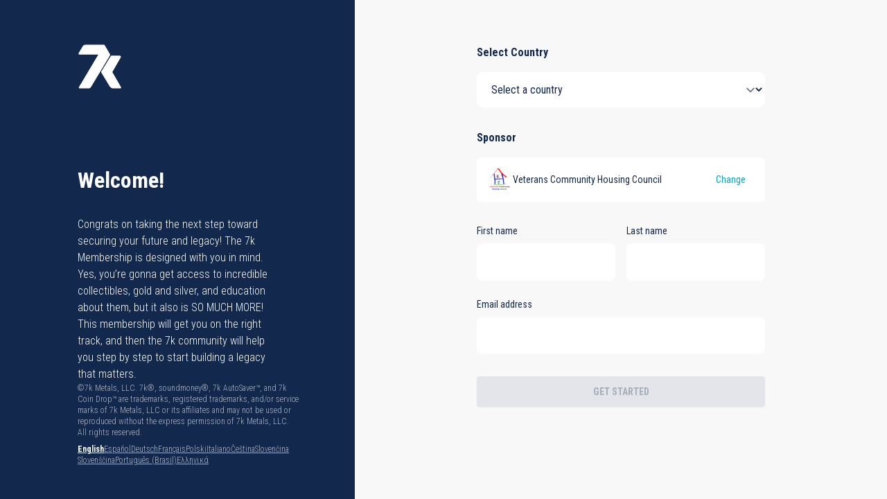

--- FILE ---
content_type: text/html
request_url: https://enroll.7kmetals.com/?member=patriotsforheroes
body_size: 10436
content:
<!DOCTYPE html><html lang="en" class="h-full bg-neu-20"><head><meta charSet="utf-8"/><title>7k Metals - Enroll</title><meta name="viewport" content="width=device-width,initial-scale=1"/><meta name="robots" content="noindex, nofollow"/><link rel="preconnect" href="https://fonts.googleapis.com"/><link rel="preconnect" href="https://fonts.gstatic.com" crossorigin="anonymous"/><link rel="stylesheet" href="https://fonts.googleapis.com/css2?family=Roboto+Condensed:wght@300;400;700&amp;display=swap" as="style"/><link rel="stylesheet" href="/_static/build/_assets/tailwind-OJJ6RZG2.css"/><link rel="icon" href="/_static/favicon.ico"/><script src="https://global.localizecdn.com/localize.js"></script><script src="https://access.worldpay.com/access-checkout/v2/checkout.js"></script><script src="/js/oovkerf.js"></script><script src="https://challenges.cloudflare.com/turnstile/v0/api.js" async="" defer=""></script><script>
        !function(a){if(!a.Localize){a.Localize={};for(var e=["translate","untranslate","phrase","initialize","translatePage","setLanguage","getLanguage","getSourceLanguage","detectLanguage","getAvailableLanguages","untranslatePage","bootstrap","prefetch","on","off","hideWidget","showWidget"],t=0;t<e.length;t++)a.Localize[e[t]]=function(){}}}(window);
        </script><script>
          Localize.initialize({
            key: 'tvND0N9Uq3P8A',
            rememberLanguage: true,
            saveNewPhrasesFromSource: true
          });
          </script></head><body class="h-full"><div class="min-h-full"><div class="bg-neu-100 px-4 lg:fixed lg:inset-y-0 lg:flex lg:w-[512px] lg:flex-col lg:px-28 "><div class="flex flex-shrink-0 py-8 lg:py-16"><svg xmlns="http://www.w3.org/2000/svg" viewBox="0 0 400 400" class="h-auto w-12 lg:w-16"><g class="fill-white"><path d="M391.1,384.7l-77.8-134.8L389,118.3c4.3-7.1-0.9-16.1-9.1-16.1h-74.3c-3,0-5.9,1.6-7.4,4.2l-85.1,139.1
		c-1.4,2.3-1.4,5.2,0,7.5l47.7,78.9l0,0l27.7,45.8c7.5,12.3,20.8,19.9,35.3,19.9h60.1C390.4,397.5,394.5,390.4,391.1,384.7z"></path><path d="M291.1,86.9L243.8,6.4c-0.9-1.5-2.4-2.4-4-2.5c-0.1,0-0.1,0-0.2,0c-0.1,0-0.2,0-0.4,0l0,0c-0.1,0-0.1,0-0.2,0
		H68.2c-8.7,0-16.8,4.6-21.3,12L9.6,77.9c-3.9,6.5,0.8,14.7,8.3,14.7h168.5L12,385.1c-3.3,5.5,0.7,12.4,7,12.4h79.1
		c9.4,0,18.1-4.9,23-13l170.1-283.1C293.8,97,293.8,91.4,291.1,86.9z"></path></g></svg></div><h1 class="pb-6 pt-8 font-Roboto text-2xl font-bold text-white lg:pb-8 lg:pt-12 lg:text-3xl">Welcome!</h1><p class="pb-6 font-Roboto text-xs font-light text-white lg:pb-0 lg:text-base">Congrats on taking the next step toward securing your future and legacy! The 7k Membership is designed with you in mind. Yes, you’re gonna get access to incredible collectibles, gold and silver, and education about them, but it also is SO MUCH MORE! This membership will get you on the right track, and then the 7k community will help you step by step to start building a legacy that matters.</p><div class="hidden py-12 pl-28 pr-20 font-Roboto text-xs font-light text-neu-60 lg:absolute lg:inset-x-0 lg:bottom-0 lg:block"><p>©7k Metals, LLC. 7k®, soundmoney®, 7k AutoSaver™, and 7k Coin Drop™ are trademarks, registered trademarks, and/or service marks of 7k Metals, LLC or its affiliates and may not be used or reproduced without the express permission of 7k Metals, LLC. All rights reserved.</p></div></div><div class="flex flex-col px-8 pt-8 pb-12 lg:items-center lg:px-0 lg:pl-[512px] lg:pt-16"><div class="w-full lg:w-[416px]"><form method="post" action="/?index&amp;member=patriotsforheroes"><input type="hidden" name="isSponsored" value=""/><input type="hidden" name="country" value=""/><input type="hidden" name="lang" value=""/><div class="relative mb-8"><div class="mb-4 block font-Roboto text-base font-bold text-neu-100 ">Select Country</div><div class=""><div class="font-Roboto"><div><select id="countrySelect" aria-invalid="false" placeholder="" notranslate="true" class="
            block 
            w-full 
            rounded-[8px] 
            border
            px-4
            py-3.5
            text-neu-100 
            placeholder-neu-60 
            focus:border 
            focus:border-primary-main 
            focus:ring-4 
            focus:ring-primary-focused 
            
            border-white
          " name="countrySelect"><option selected="" value="">Select a country</option><option value="ar">Argentina</option><option value="au">Australia</option><option value="at">Austria</option><option value="by">Belarus</option><option value="be">Belgium</option><option value="bz">Belize</option><option value="bo">Bolivia</option><option value="br">Brazil</option><option value="bg">Bulgaria</option><option value="ca">Canada</option><option value="cl">Chile</option><option value="co">Colombia</option><option value="cr">Costa Rica</option><option value="hr">Croatia</option><option value="cy">Cyprus</option><option value="cz">Czech Republic</option><option value="dk">Denmark</option><option value="do">Dominican Republic</option><option value="ec">Ecuador</option><option value="sv">El Salvador</option><option value="ee">Estonia</option><option value="fi">Finland</option><option value="fr">France</option><option value="de">Germany</option><option value="gr">Greece</option><option value="gt">Guatemala</option><option value="hn">Honduras</option><option value="hu">Hungary</option><option value="ie">Ireland</option><option value="it">Italy</option><option value="jm">Jamaica</option><option value="lv">Latvia</option><option value="li">Liechtenstein</option><option value="lt">Lithuania</option><option value="lu">Luxembourg</option><option value="mt">Malta</option><option value="mx">Mexico</option><option value="nl">Netherlands</option><option value="nz">New Zealand</option><option value="ni">Nicaragua</option><option value="no">Norway</option><option value="pa">Panama</option><option value="py">Paraguay</option><option value="pe">Peru</option><option value="ph">Philippines</option><option value="pl">Poland</option><option value="pt">Portugal</option><option value="ro">Romania</option><option value="rs">Serbia</option><option value="sg">Singapore</option><option value="sk">Slovakia</option><option value="si">Slovenia</option><option value="es">Spain</option><option value="se">Sweden</option><option value="ch">Switzerland</option><option value="pf">Tahiti</option><option value="bs">The Bahamas</option><option value="tr">Turkey</option><option value="ae">United Arab Emirates</option><option value="gb">United Kingdom</option><option value="us">United States</option><option value="uy">Uruguay</option></select></div></div></div></div><div class="relative mb-8"><div class="mb-4 block font-Roboto text-base font-bold text-neu-100 ">Sponsor</div><div><div class="font-Roboto"><div class="relative"><div class="pointer-events-none absolute inset-y-0 left-0 flex items-center pl-3 "><svg xmlns="http://www.w3.org/2000/svg" viewBox="0 0 20 20" fill="currentColor" aria-hidden="true" class="h-5 w-5 text-neu-90"><path fill-rule="evenodd" d="M9 3.5a5.5 5.5 0 100 11 5.5 5.5 0 000-11zM2 9a7 7 0 1112.452 4.391l3.328 3.329a.75.75 0 11-1.06 1.06l-3.329-3.328A7 7 0 012 9z" clip-rule="evenodd"></path></svg></div><div class="absolute inset-y-0 right-0 z-10 flex py-2.5 pr-2.5 "><button type="submit" class="w-full rounded-[4px] bg-neu-100 px-4 py-3 font-Roboto text-sm font-bold uppercase text-white shadow-sm transition duration-150 ease-out hover:drop-shadow-xl hover:ease-in focus:outline-none focus:ring-4 focus:ring-neu-60 active:bg-neu-100 disabled:border-none disabled:bg-neu-40 disabled:text-neu-60 inline-flex items-center" name="lookup" value="lookup">Look Up</button></div><input type="text" id="sponsor" aria-invalid="false" placeholder="Sponsor&#x27;s username" class="
            block 
            w-full 
            rounded-[8px] 
            px-4
            py-3.5
            text-neu-100 
            placeholder-neu-60 
            autofill:bg-yellow-200 
            focus:border-primary-main 
            focus:ring-4
            focus:ring-primary-focused 
            pl-10 pr-24
            border-white
          " name="sponsor" autoComplete="off" value="patriotsforheroes"/></div></div></div></div><div class="relative mb-8"><div class="mb-4 block font-Roboto text-base font-bold text-neu-100 "></div><div class="grid grid-cols-6 gap-y-6 gap-x-4"><div class="col-span-3"><div class="font-Roboto"><label for="firstName" class="mb-2 block text-sm font-normal text-neu-100">First name</label><div class="relative"><input type="text" id="firstName" aria-invalid="false" placeholder="" class="
            block 
            w-full 
            rounded-[8px] 
            px-4
            py-3.5
            text-neu-100 
            placeholder-neu-60 
            autofill:bg-yellow-200 
            focus:border-primary-main 
            focus:ring-4
            focus:ring-primary-focused 
            
            border-white
          " name="firstName" value="" maxLength="22"/></div></div></div><div class="col-span-3"><div class="font-Roboto"><label for="lastName" class="mb-2 block text-sm font-normal text-neu-100">Last name</label><div class="relative"><input type="text" id="lastName" aria-invalid="false" placeholder="" class="
            block 
            w-full 
            rounded-[8px] 
            px-4
            py-3.5
            text-neu-100 
            placeholder-neu-60 
            autofill:bg-yellow-200 
            focus:border-primary-main 
            focus:ring-4
            focus:ring-primary-focused 
            
            border-white
          " name="lastName" value="" maxLength="22"/></div></div></div><div class="col-span-6"><div class="font-Roboto"><label for="email" class="mb-2 block text-sm font-normal text-neu-100">Email address</label><div class="relative"><input type="text" id="email" aria-invalid="false" placeholder="" class="
            block 
            w-full 
            rounded-[8px] 
            px-4
            py-3.5
            text-neu-100 
            placeholder-neu-60 
            autofill:bg-yellow-200 
            focus:border-primary-main 
            focus:ring-4
            focus:ring-primary-focused 
            
            border-white
          " name="email" value=""/></div></div></div></div></div><button type="submit" disabled="" class="w-full rounded-[4px] bg-neu-100 px-4 py-3 font-Roboto text-sm font-bold uppercase text-white shadow-sm transition duration-150 ease-out hover:drop-shadow-xl hover:ease-in focus:outline-none focus:ring-4 focus:ring-neu-60 active:bg-neu-100 disabled:border-none disabled:bg-neu-40 disabled:text-neu-60 ">Get Started</button></form></div></div><div class="px-4 pb-12 text-center font-Roboto text-xs font-light text-neu-60 lg:hidden"><p>©7k Metals, LLC. 7k®, soundmoney®, 7k AutoSaver™, and 7k Coin Drop™ are trademarks, registered trademarks, and/or service marks of 7k Metals, LLC or its affiliates and may not be used or reproduced without the express permission of 7k Metals, LLC. All rights reserved.</p></div></div><script>((STORAGE_KEY, restoreKey) => {
    if (!window.history.state || !window.history.state.key) {
      let key = Math.random().toString(32).slice(2);
      window.history.replaceState({
        key
      }, "");
    }
    try {
      let positions = JSON.parse(sessionStorage.getItem(STORAGE_KEY) || "{}");
      let storedY = positions[restoreKey || window.history.state.key];
      if (typeof storedY === "number") {
        window.scrollTo(0, storedY);
      }
    } catch (error) {
      console.error(error);
      sessionStorage.removeItem(STORAGE_KEY);
    }
  })("positions", null)</script><link rel="modulepreload" href="/_static/build/entry.client-WK2475ET.js"/><link rel="modulepreload" href="/_static/build/_shared/chunk-UJI6STXD.js"/><link rel="modulepreload" href="/_static/build/_shared/chunk-GAC4ZBG5.js"/><link rel="modulepreload" href="/_static/build/_shared/chunk-QWV2IMDZ.js"/><link rel="modulepreload" href="/_static/build/_shared/chunk-L2MK4IRK.js"/><link rel="modulepreload" href="/_static/build/root-FVHN72Q6.js"/><link rel="modulepreload" href="/_static/build/_shared/chunk-CYFJQHHN.js"/><link rel="modulepreload" href="/_static/build/_shared/chunk-GJIVM4PZ.js"/><link rel="modulepreload" href="/_static/build/_shared/chunk-4QEWJJUJ.js"/><link rel="modulepreload" href="/_static/build/_shared/chunk-VF2IPP5Z.js"/><link rel="modulepreload" href="/_static/build/_shared/chunk-RBBGHZJL.js"/><link rel="modulepreload" href="/_static/build/_shared/chunk-OVTQPPA5.js"/><link rel="modulepreload" href="/_static/build/_shared/chunk-6DE4TC3N.js"/><link rel="modulepreload" href="/_static/build/routes/index-MZ2SPEUA.js"/><script>window.__remixContext = {"url":"/","state":{"loaderData":{"root":{"threatMatrixFileName":"oovkerf","threatMatrixSessionId":"2f28519e-6695-4611-9e50-3eb6e5aac082","worldpayUrl":"https://access.worldpay.com"},"routes/index":{"checkSponsor":true,"sponsor":{"exists":true,"restricted":false,"name":"Veterans Community   Housing Council","avatar":"https://res.cloudinary.com/codepress/image/upload/v1670365353/r8bwyh2knehczj6bhpce.png","username":"patriotsforheroes","status":5,"id":70452},"countrySettings":{"us":{"code":"us","visible":true,"name":"United States","shipping":8.99,"areaCode":"+1","smsEnabled":true,"membershipPrices":{"1":"149","2":"599","3":"180","4":"269","5":"99"},"autoShipPrices":{"variety":"139","basic":"115","specialty":"179","note":"115","beauty":"139","training":"59.95"},"states":{"AA":"AA","AE":"AE","AP":"AP","AL":"Alabama","AK":"Alaska","AS":"American Samoa","AZ":"Arizona","AR":"Arkansas","CA":"California","CO":"Colorado","CT":"Connecticut","DE":"Delaware","DC":"District Of Columbia","FM":"Federated States Of Micronesia","FL":"Florida","GA":"Georgia","GU":"Guam","HI":"Hawaii","ID":"Idaho","IL":"Illinois","IN":"Indiana","IA":"Iowa","KS":"Kansas","KY":"Kentucky","LA":"Louisiana","ME":"Maine","MH":"Marshall Islands","MD":"Maryland","MA":"Massachusetts","MI":"Michigan","MN":"Minnesota","MS":"Mississippi","MO":"Missouri","MT":"Montana","NE":"Nebraska","NV":"Nevada","NH":"New Hampshire","NJ":"New Jersey","NM":"New Mexico","NY":"New York","NC":"North Carolina","ND":"North Dakota","MP":"Northern Mariana Islands","OH":"Ohio","OK":"Oklahoma","OR":"Oregon","PW":"Palau","PA":"Pennsylvania","PR":"Puerto Rico","RI":"Rhode Island","SC":"South Carolina","SD":"South Dakota","TN":"Tennessee","TX":"Texas","UT":"Utah","VT":"Vermont","VI":"Virgin Islands","VA":"Virginia","WA":"Washington","WV":"West Virginia","WI":"Wisconsin","WY":"Wyoming"}},"ca":{"code":"ca","visible":true,"name":"Canada","shipping":14.99,"areaCode":"+1","smsEnabled":true,"membershipPrices":{"1":"149","2":"599","3":"180","4":"269","5":"99"},"autoShipPrices":{"variety":"139","basic":"115","specialty":"179","note":"115","beauty":"139","training":"59.95"},"states":{"AB":"Alberta","BC":"British Columbia","MB":"Manitoba","NB":"New Brunswick","NL":"Newfoundland and Labrador","NT":"Northwest Territories","NS":"Nova Scotia","NU":"Nunavut","ON":"Ontario","PE":"Prince Edward Island","QC":"Quebec","SK":"Saskatchewan","YT":"Yukon Territory"}},"gb":{"code":"gb","visible":true,"name":"United Kingdom","shipping":14.99,"areaCode":"+44","smsEnabled":true,"membershipPrices":{"1":"149","2":"599","3":"180","4":"269","5":"99"},"autoShipPrices":{"variety":"139","basic":"115","specialty":"179","note":"115","beauty":"139","training":"59.95"},"states":{}},"ie":{"code":"ie","visible":true,"name":"Ireland","shipping":14.99,"areaCode":"+353","smsEnabled":true,"membershipPrices":{"1":"149","2":"599","3":"180","4":"269","5":"99"},"autoShipPrices":{"variety":"139","basic":"115","specialty":"179","note":"115","beauty":"139","training":"59.95"},"states":{}},"au":{"code":"au","visible":true,"name":"Australia","shipping":14.99,"areaCode":"+61","smsEnabled":true,"membershipPrices":{"1":"149","2":"599","3":"180","4":"269","5":"99"},"autoShipPrices":{"variety":"139","basic":"115","specialty":"179","note":"115","beauty":"139","training":"59.95"},"states":{"ACT":"Australian Capital Territory","NSW":"New South Wales","NT":"Northern Territory","QLD":"Queensland","SA":"South Australia","TAS":"Tasmania","VIC":"Victoria","WA":"Western Australia"}},"sg":{"code":"sg","visible":true,"name":"Singapore","shipping":14.99,"areaCode":"+65","smsEnabled":true,"membershipPrices":{"1":"149","2":"599","3":"180","4":"269","5":"99"},"autoShipPrices":{"variety":"139","basic":"115","specialty":"179","note":"115","beauty":"139","training":"59.95"},"states":{}},"nz":{"code":"nz","visible":true,"name":"New Zealand","shipping":14.99,"areaCode":"+64","smsEnabled":true,"membershipPrices":{"1":"149","2":"599","3":"180","4":"269","5":"99"},"autoShipPrices":{"variety":"139","basic":"115","specialty":"179","note":"115","beauty":"139","training":"59.95"},"states":{}},"mx":{"code":"mx","visible":true,"name":"Mexico","shipping":14.99,"areaCode":"+52","smsEnabled":true,"membershipPrices":{"1":"149","2":"599","3":"180","4":"269","5":"99"},"autoShipPrices":{"variety":"139","basic":"115","specialty":"179","note":"115","beauty":"139","training":"59.95"},"states":{"AG":"Aguascalientes","BC":"Baja California","BS":"Baja California Sur","CM":"Campeche","CS":"Chiapas","CH":"Chihuahua","CO":"Coahuila","CL":"Colima","DG":"Durango","GT":"Guanajuato","GR":"Guerrero","HG":"Hidalgo","JA":"Jalisco","MX":"México","MI":"Michoacán","MO":"Morelos","NA":"Nayarit","NL":"Nuevo León","OA":"Oaxaca","PU":"Puebla","QT":"Querétaro","QR":"Quintana Roo","SL":"San Luis Potosí","SI":"Sinaloa","SO":"Sonora","TB":"Tabasco","TM":"Tamaulipas","TL":"Tlaxcala","VE":"Veracruz","YU":"Yucatán","ZA":"Zacatecas"}},"at":{"code":"at","visible":true,"name":"Austria","shipping":14.99,"areaCode":"+43","smsEnabled":true,"membershipPrices":{"1":"149","2":"599","3":"180","4":"269","5":"99"},"autoShipPrices":{"variety":"139","basic":"115","specialty":"179","note":"115","beauty":"139","training":"59.95"},"states":{}},"ch":{"code":"ch","visible":true,"name":"Switzerland","shipping":14.99,"areaCode":"+41","smsEnabled":true,"membershipPrices":{"1":"149","2":"599","3":"180","4":"269","5":"99"},"autoShipPrices":{"variety":"139","basic":"115","specialty":"179","note":"115","beauty":"139","training":"59.95"},"states":{}},"de":{"code":"de","visible":true,"name":"Germany","shipping":14.99,"areaCode":"+49","smsEnabled":true,"membershipPrices":{"1":"149","2":"599","3":"180","4":"269","5":"99"},"autoShipPrices":{"variety":"139","basic":"115","specialty":"179","note":"115","beauty":"139","training":"59.95"},"states":{}},"li":{"code":"li","visible":true,"name":"Liechtenstein","shipping":14.99,"areaCode":"+423","membershipPrices":{"1":"149","2":"599","3":"180","4":"269","5":"99"},"autoShipPrices":{"variety":"139","basic":"115","specialty":"179","note":"115","beauty":"139","training":"59.95"},"states":{}},"se":{"code":"se","visible":true,"name":"Sweden","shipping":14.99,"areaCode":"+46","membershipPrices":{"1":"149","2":"599","3":"180","4":"269","5":"99"},"autoShipPrices":{"variety":"139","basic":"115","specialty":"179","note":"115","beauty":"139","training":"59.95"},"states":{"K":"Blekinge","W":"Dalarna","X":"Gävleborg","I":"Gotland","N":"Halland","Z":"Jämtland","F":"Jönköping","H":"Kalmar","G":"Kronoberg","BD":"Norrbotten","T":"Örebro","E":"Östergötland","M":"Skåne","D":"Södermanland","AB":"Stockholm","C":"Uppsala","S":"Värmland","AC":"Västerbotten","Y":"Västernorrland","U":"Västmanland","O":"Västra Götaland"}},"nl":{"code":"nl","visible":true,"name":"Netherlands","shipping":14.99,"areaCode":"+31","smsEnabled":true,"membershipPrices":{"1":"149","2":"599","3":"180","4":"269","5":"99"},"autoShipPrices":{"variety":"139","basic":"115","specialty":"179","note":"115","beauty":"139","training":"59.95"},"states":{}},"es":{"code":"es","visible":true,"name":"Spain","shipping":14.99,"areaCode":"+34","smsEnabled":true,"membershipPrices":{"1":"149","2":"599","3":"180","4":"269","5":"99"},"autoShipPrices":{"variety":"139","basic":"115","specialty":"179","note":"115","beauty":"139","training":"59.95"},"states":{"AN":"Andalucía","AR":"Aragón","AS":"Asturias","IB":"Balearic Islands","CN":"Canary Islands","CB":"Cantabria","CL":"Castile and León","CM":"Castile-La Mancha","CT":"Catalonia","EX":"Extremadura","GA":"Galicia","LO":"La Rioja","MD":"Community of Madrid","MU":"Region of Murcia","NC":"Navarre","PV":"Basque Country","VC":"Valencia","CE":"Ceuta","ML":"Melilla"}},"fr":{"code":"fr","visible":true,"name":"France","shipping":14.99,"areaCode":"+33","smsEnabled":true,"membershipPrices":{"1":"149","2":"599","3":"180","4":"269","5":"99"},"autoShipPrices":{"variety":"139","basic":"115","specialty":"179","note":"115","beauty":"139","training":"59.95"},"states":{}},"pl":{"code":"pl","parent":"sg","visible":true,"name":"Poland","shipping":14.99,"areaCode":"+48","smsEnabled":false,"membershipPrices":{"1":"149","2":"599","3":"180","4":"269","5":"99"},"autoShipPrices":{"variety":"139","basic":"115","specialty":"179","note":"115","beauty":"139","training":"59.95"},"states":{}},"cz":{"code":"cz","parent":"sg","visible":true,"name":"Czech Republic","shipping":14.99,"areaCode":"+420","smsEnabled":false,"membershipPrices":{"1":"149","2":"599","3":"180","4":"269","5":"99"},"autoShipPrices":{"variety":"139","basic":"115","specialty":"179","note":"115","beauty":"139","training":"59.95"},"states":{}},"sk":{"code":"sk","parent":"sg","visible":true,"name":"Slovakia","shipping":14.99,"areaCode":"+421","smsEnabled":false,"membershipPrices":{"1":"149","2":"599","3":"180","4":"269","5":"99"},"autoShipPrices":{"variety":"139","basic":"115","specialty":"179","note":"115","beauty":"139","training":"59.95"},"states":{}},"hu":{"code":"hu","parent":"sg","visible":true,"name":"Hungary","shipping":14.99,"areaCode":"+36","smsEnabled":false,"membershipPrices":{"1":"149","2":"599","3":"180","4":"269","5":"99"},"autoShipPrices":{"variety":"139","basic":"115","specialty":"179","note":"115","beauty":"139","training":"59"},"states":{"BU":"Budapest","BA":"Baranya","BK":"Bács-Kiskun","BE":"Békés","BZ":"Borsod-Abaúj-Zemplén","CS":"Csongrád","FE":"Fejér","GS":"Győr-Moson-Sopron","HB":"Hajdú-Bihar","HE":"Heves","JS":"Jász-Nagykun-Szolnok","KE":"Komárom-Esztergom","NO":"Nógrád","PE":"Pest","SO":"Somogy","SZ":"Szabolcs-Szatmár-Bereg","TO":"Tolna","VA":"Vas","VE":"Veszprém","ZA":"Zala"}},"ae":{"code":"ae","parent":"sg","visible":true,"name":"United Arab Emirates","shipping":14.99,"areaCode":"+971","smsEnabled":false,"membershipPrices":{"1":"149","2":"599","3":"180","4":"269","5":"99"},"autoShipPrices":{"variety":"139","basic":"115","specialty":"179","note":"115","beauty":"139","training":"59.95"},"states":{"AD":"Abu Dhabi","DXB":"Dubai","SHJ":"Sharjah","AJM":"Ajman","UQ":"Umm Al-Quwain","FUJ":"Fujairah","RAK":"Ras Al Khaimah"}},"cy":{"code":"cy","parent":"sg","visible":true,"name":"Cyprus","shipping":14.99,"areaCode":"+357","smsEnabled":false,"membershipPrices":{"1":"149","2":"599","3":"180","4":"269","5":"99"},"autoShipPrices":{"variety":"139","basic":"115","specialty":"179","note":"115","beauty":"139","training":"59.95"},"states":{}},"it":{"code":"it","parent":"sg","visible":true,"name":"Italy","shipping":14.99,"areaCode":"+39","smsEnabled":false,"membershipPrices":{"1":"149","2":"599","3":"180","4":"269","5":"99"},"autoShipPrices":{"variety":"139","basic":"115","specialty":"179","note":"115","beauty":"139","training":"59.95"},"states":{"ABR":"Abruzzo","VAO":"Aosta Valley","PUG":"Apulia","BAS":"Basilicata","CAL":"Calabria","CAM":"Campania","EMR":"Emilia-Romagna","FVG":"Friuli Venezia Giulia","LAZ":"Lazio","LIG":"Liguria","LOM":"Lombardy","MAR":"Marche","MOL":"Molise","PIE":"Piedmont","SAR":"Sardinia","SIC":"Sicily","TOS":"Tuscany","TAA":"Trentino-South Tyrol","UMB":"Umbria","VEN":"Veneto"}},"be":{"code":"be","parent":"sg","visible":true,"name":"Belgium","shipping":14.99,"areaCode":"+32","smsEnabled":false,"membershipPrices":{"1":"149","2":"599","3":"180","4":"269","5":"99"},"autoShipPrices":{"variety":"139","basic":"115","specialty":"179","note":"115","beauty":"139","training":"59.95"},"states":{"BRU":"Brussels","VLG":"Flanders","WHT":"Wallonia"}},"lu":{"code":"lu","parent":"sg","visible":true,"name":"Luxembourg","shipping":14.99,"areaCode":"+352","smsEnabled":false,"membershipPrices":{"1":"149","2":"599","3":"180","4":"269","5":"99"},"autoShipPrices":{"variety":"139","basic":"115","specialty":"179","note":"115","beauty":"139","training":"59.95"},"states":{"CA":"Capellen","CL":"Clervaux","DI":"Diekirch","EC":"Echternach","ES":"Esch-sur-Alzette","GR":"Grevenmacher","LU":"Luxembourg","ME":"Mersch","RD":"Redange","RM":"Remich","VI":"Vianden","WI":"Wiltz"}},"si":{"code":"si","parent":"sg","visible":true,"name":"Slovenia","shipping":14.99,"areaCode":"+386","smsEnabled":false,"membershipPrices":{"1":"149","2":"599","3":"180","4":"269","5":"99"},"autoShipPrices":{"variety":"139","basic":"115","specialty":"179","note":"115","beauty":"139","training":"59.95"},"states":{}},"hr":{"code":"hr","parent":"sg","visible":true,"name":"Croatia","shipping":14.99,"areaCode":"+385","smsEnabled":false,"membershipPrices":{"1":"149","2":"599","3":"180","4":"269","5":"99"},"autoShipPrices":{"variety":"139","basic":"115","specialty":"179","note":"115","beauty":"139","training":"59.95"},"states":{"BB":"Bjelovar-Bilogora","BP":"Brod-Posavina","DN":"Dubrovnik-Neretva","IS":"Istria","KA":"Karlovac","KK":"Koprivnica-Križevci","KZ":"Krapina-Zagorje","LS":"Lika-Senj","ME":"Međimurje","OB":"Osijek-Baranja","PS":"Požega-Slavonia","PG":"Primorje-Gorski Kotar","SK":"Šibenik-Knin","SM":"Sisak-Moslavina","SD":"Split-Dalmatia","VA":"Varaždin","VP":"Virovitica-Podravina","VS":"Vukovar-Srijem","ZD":"Zadar","ZG":"Zagreb","GZG":"City of Zagreb"}},"no":{"code":"no","parent":"sg","visible":true,"name":"Norway","shipping":14.99,"areaCode":"+47","smsEnabled":false,"membershipPrices":{"1":"149","2":"599","3":"180","4":"269","5":"99"},"autoShipPrices":{"variety":"139","basic":"115","specialty":"179","note":"115","beauty":"139","training":"59.95"},"states":{"AG":"Agder","IN":"Innlandet","MR":"Møre og Romsdal","NO":"Nordland","OS":"Oslo","RO":"Rogaland","TF":"Troms og Finnmark","TR":"Trøndelag","VT":"Vestfold og Telemark","VE":"Vestland","VI":"Viken"}},"fi":{"code":"fi","parent":"sg","visible":true,"name":"Finland","shipping":14.99,"areaCode":"+358","smsEnabled":false,"membershipPrices":{"1":"149","2":"599","3":"180","4":"269","5":"99"},"autoShipPrices":{"variety":"139","basic":"115","specialty":"179","note":"115","beauty":"139","training":"59.95"},"states":{"AL":"Åland","UU":"Uusimaa","VS":"Varsinais-Suomi","SA":"Satakunta","KH":"Tavastia Proper (Kanta‑Häme)","PI":"Pirkanmaa","PH":"Päijät‑Häme","KY":"Kymenlaakso","EK":"South Karelia (Etelä‑Karjala)","ES":"Central Finland (Keski‑Suomi)","PS":"Northern Savonia (Pohjois‑Savo)","PK":"North Karelia (Pohjois‑Karjala)","KS":"Central Finland (Keski‑Suomi)","EP":"South Ostrobothnia (Etelä‑Pohjanmaa)","PO":"Ostrobothnia (Pohjanmaa)","KP":"Central Ostrobothnia (Keski‑Pohjanmaa)","PP":"North Ostrobothnia (Pohjois‑Pohjanmaa)","KA":"Kainuu","LA":"Lapland (Lappi)"}},"rs":{"code":"rs","parent":"sg","visible":true,"name":"Serbia","shipping":14.99,"areaCode":"+381","smsEnabled":false,"membershipPrices":{"1":"149","2":"599","3":"180","4":"269","5":"99"},"autoShipPrices":{"variety":"139","basic":"115","specialty":"179","note":"115","beauty":"139","training":"59.95"},"states":{"BG":"Belgrade","SZ":"Šumadija and Western Serbia","SE":"Southern and Eastern Serbia","VO":"Vojvodina","BR":"Braničevo","MA":"Mačva","MR":"Moravica","NI":"Nišava","PC":"Pčinja","PO":"Pomoravlje","RA":"Rasina","RS":"Raška","SM":"Srem","TO":"Toplica","ZA":"Zaječar","ZL":"Zlatibor"}},"by":{"code":"by","parent":"sg","visible":true,"name":"Belarus","shipping":14.99,"areaCode":"+375","smsEnabled":false,"membershipPrices":{"1":"149","2":"599","3":"180","4":"269","5":"99"},"autoShipPrices":{"variety":"139","basic":"115","specialty":"179","note":"115","beauty":"139","training":"59.95"},"states":{"BR":"Brest","HO":"Gomel","HR":"Grodno","MI":"Minsk (Region)","MN":"Minsk (City)","MA":"Mogilev","VI":"Vitebsk"}},"tr":{"code":"tr","parent":"sg","visible":true,"name":"Turkey","shipping":14.99,"areaCode":"+90","smsEnabled":false,"membershipPrices":{"1":"149","2":"599","3":"180","4":"269","5":"99"},"autoShipPrices":{"variety":"139","basic":"115","specialty":"179","note":"115","beauty":"139","training":"59.95"},"states":{}},"in":{"code":"in","parent":"sg","visible":false,"name":"India","shipping":14.99,"areaCode":"+91","smsEnabled":false,"membershipPrices":{"1":"149","2":"599","3":"180","4":"269","5":"99"},"autoShipPrices":{"variety":"139","basic":"115","specialty":"179","note":"115","beauty":"139","training":"59.95"},"states":{"AP":"Andhra Pradesh","AR":"Arunachal Pradesh","AS":"Assam","BR":"Bihar","CG":"Chhattisgarh","GA":"Goa","GJ":"Gujarat","HR":"Haryana","HP":"Himachal Pradesh","JH":"Jharkhand","KA":"Karnataka","KL":"Kerala","MP":"Madhya Pradesh","MH":"Maharashtra","MN":"Manipur","ML":"Meghalaya","MZ":"Mizoram","NL":"Nagaland","OR":"Odisha","PB":"Punjab","RJ":"Rajasthan","SK":"Sikkim","TN":"Tamil Nadu","TG":"Telangana","TR":"Tripura","UP":"Uttar Pradesh","UK":"Uttarakhand","WB":"West Bengal","DL":"Delhi","AN":"Andaman and Nicobar Islands","CH":"Chandigarh","DD":"Dadra and Nagar Haveli and Daman and Diu","JK":"Jammu and Kashmir","LA":"Ladakh","LD":"Lakshadweep","PY":"Puducherry"}},"ph":{"code":"ph","parent":"sg","visible":true,"name":"Philippines","shipping":14.99,"areaCode":"+63","smsEnabled":false,"membershipPrices":{"1":"149","2":"599","3":"180","4":"269","5":"99"},"autoShipPrices":{"variety":"139","basic":"115","specialty":"179","note":"115","beauty":"139","training":"59.95"},"states":{}},"pt":{"code":"pt","parent":"sg","visible":true,"name":"Portugal","shipping":14.99,"areaCode":"+351","smsEnabled":false,"membershipPrices":{"1":"149","2":"599","3":"180","4":"269","5":"99"},"autoShipPrices":{"variety":"139","basic":"115","specialty":"179","note":"115","beauty":"139","training":"59.95"},"states":{}},"mt":{"code":"mt","parent":"sg","visible":true,"name":"Malta","shipping":14.99,"areaCode":"+356","smsEnabled":false,"membershipPrices":{"1":"149","2":"599","3":"180","4":"269","5":"99"},"autoShipPrices":{"variety":"139","basic":"115","specialty":"179","note":"115","beauty":"139","training":"59.95"},"states":{}},"lt":{"code":"lt","parent":"sg","visible":true,"name":"Lithuania","shipping":14.99,"areaCode":"+370","smsEnabled":false,"membershipPrices":{"1":"149","2":"599","3":"180","4":"269","5":"99"},"autoShipPrices":{"variety":"139","basic":"115","specialty":"179","note":"115","beauty":"139","training":"59.95"},"states":{"AL":"Alytus County","KN":"Kaunas County","KL":"Klaipėda County","MR":"Marijampolė County","PN":"Panevėžys County","SA":"Šiauliai County","TA":"Tauragė County","TE":"Telšiai County","UT":"Utena County","VL":"Vilnius County"}},"lv":{"code":"lv","parent":"sg","visible":true,"name":"Latvia","shipping":14.99,"areaCode":"+371","smsEnabled":false,"membershipPrices":{"1":"149","2":"599","3":"180","4":"269","5":"99"},"autoShipPrices":{"variety":"139","basic":"115","specialty":"179","note":"115","beauty":"139","training":"59.95"},"states":{"RIG":"Rīga","VID":"Vidzeme","LAT":"Latgale","ZEM":"Zemgale","KUR":"Kurzeme"}},"ee":{"code":"ee","parent":"sg","visible":true,"name":"Estonia","shipping":14.99,"areaCode":"+372","smsEnabled":false,"membershipPrices":{"1":"149","2":"599","3":"180","4":"269","5":"99"},"autoShipPrices":{"variety":"139","basic":"115","specialty":"179","note":"115","beauty":"139","training":"59.95"},"states":{}},"dk":{"code":"dk","parent":"sg","visible":true,"name":"Denmark","shipping":14.99,"areaCode":"+45","smsEnabled":false,"membershipPrices":{"1":"149","2":"599","3":"180","4":"269","5":"99"},"autoShipPrices":{"variety":"139","basic":"115","specialty":"179","note":"115","beauty":"139","training":"59.95"},"states":{}},"bg":{"code":"bg","parent":"sg","visible":true,"name":"Bulgaria","shipping":14.99,"areaCode":"+359","smsEnabled":false,"membershipPrices":{"1":"149","2":"599","3":"180","4":"269","5":"99"},"autoShipPrices":{"variety":"139","basic":"115","specialty":"179","note":"115","beauty":"139","training":"59.95"},"states":{}},"ro":{"code":"ro","parent":"sg","visible":true,"name":"Romania","shipping":14.99,"areaCode":"+40","smsEnabled":false,"membershipPrices":{"1":"149","2":"599","3":"180","4":"269","5":"99"},"autoShipPrices":{"variety":"139","basic":"115","specialty":"179","note":"115","beauty":"139","training":"59.95"},"states":{}},"gr":{"code":"gr","parent":"sg","visible":true,"name":"Greece","shipping":14.99,"areaCode":"+30","smsEnabled":false,"membershipPrices":{"1":"149","2":"599","3":"180","4":"269","5":"99"},"autoShipPrices":{"variety":"139","basic":"115","specialty":"179","note":"115","beauty":"139","training":"59.95"},"states":{}},"bz":{"code":"bz","parent":"sg","visible":true,"name":"Belize","shipping":14.99,"areaCode":"+501","smsEnabled":false,"membershipPrices":{"1":"149","2":"599","3":"180","4":"269","5":"99"},"autoShipPrices":{"variety":"139","basic":"115","specialty":"179","note":"115","beauty":"139","training":"59.95"},"states":{}},"cr":{"code":"cr","parent":"sg","visible":true,"name":"Costa Rica","shipping":14.99,"areaCode":"+506","smsEnabled":false,"membershipPrices":{"1":"149","2":"599","3":"180","4":"269","5":"99"},"autoShipPrices":{"variety":"139","basic":"115","specialty":"179","note":"115","beauty":"139","training":"59.95"},"states":{}},"sv":{"code":"sv","parent":"sg","visible":true,"name":"El Salvador","shipping":14.99,"areaCode":"+503","smsEnabled":false,"membershipPrices":{"1":"149","2":"599","3":"180","4":"269","5":"99"},"autoShipPrices":{"variety":"139","basic":"115","specialty":"179","note":"115","beauty":"139","training":"59.95"},"states":{}},"gt":{"code":"gt","parent":"sg","visible":true,"name":"Guatemala","shipping":14.99,"areaCode":"+502","smsEnabled":false,"membershipPrices":{"1":"149","2":"599","3":"180","4":"269","5":"99"},"autoShipPrices":{"variety":"139","basic":"115","specialty":"179","note":"115","beauty":"139","training":"59.95"},"states":{}},"hn":{"code":"hn","parent":"sg","visible":true,"name":"Honduras","shipping":14.99,"areaCode":"+504","smsEnabled":false,"membershipPrices":{"1":"149","2":"599","3":"180","4":"269","5":"99"},"autoShipPrices":{"variety":"139","basic":"115","specialty":"179","note":"115","beauty":"139","training":"59.95"},"states":{}},"ni":{"code":"ni","parent":"sg","visible":true,"name":"Nicaragua","shipping":14.99,"areaCode":"+505","smsEnabled":false,"membershipPrices":{"1":"149","2":"599","3":"180","4":"269","5":"99"},"autoShipPrices":{"variety":"139","basic":"115","specialty":"179","note":"115","beauty":"139","training":"59.95"},"states":{}},"pa":{"code":"pa","parent":"sg","visible":true,"name":"Panama","shipping":14.99,"areaCode":"+507","smsEnabled":false,"membershipPrices":{"1":"149","2":"599","3":"180","4":"269","5":"99"},"autoShipPrices":{"variety":"139","basic":"115","specialty":"179","note":"115","beauty":"139","training":"59.95"},"states":{}},"ar":{"code":"ar","parent":"sg","visible":true,"name":"Argentina","shipping":14.99,"areaCode":"+54","smsEnabled":false,"membershipPrices":{"1":"149","2":"599","3":"180","4":"269","5":"99"},"autoShipPrices":{"variety":"139","basic":"115","specialty":"179","note":"115","beauty":"139","training":"59.95"},"states":{}},"bo":{"code":"bo","parent":"sg","visible":true,"name":"Bolivia","shipping":14.99,"areaCode":"+591","smsEnabled":false,"membershipPrices":{"1":"149","2":"599","3":"180","4":"269","5":"99"},"autoShipPrices":{"variety":"139","basic":"115","specialty":"179","note":"115","beauty":"139","training":"59.95"},"states":{}},"br":{"code":"br","parent":"sg","visible":true,"name":"Brazil","shipping":14.99,"areaCode":"+55","smsEnabled":false,"membershipPrices":{"1":"149","2":"599","3":"180","4":"269","5":"99"},"autoShipPrices":{"variety":"139","basic":"115","specialty":"179","note":"115","beauty":"139","training":"59.95"},"states":{}},"cl":{"code":"cl","parent":"sg","visible":true,"name":"Chile","shipping":14.99,"areaCode":"+56","smsEnabled":false,"membershipPrices":{"1":"149","2":"599","3":"180","4":"269","5":"99"},"autoShipPrices":{"variety":"139","basic":"115","specialty":"179","note":"115","beauty":"139","training":"59.95"},"states":{}},"co":{"code":"co","parent":"sg","visible":true,"name":"Colombia","shipping":14.99,"areaCode":"+57","smsEnabled":false,"membershipPrices":{"1":"149","2":"599","3":"180","4":"269","5":"99"},"autoShipPrices":{"variety":"139","basic":"115","specialty":"179","note":"115","beauty":"139","training":"59.95"},"states":{}},"ec":{"code":"ec","parent":"sg","visible":true,"name":"Ecuador","shipping":14.99,"areaCode":"+593","smsEnabled":false,"membershipPrices":{"1":"149","2":"599","3":"180","4":"269","5":"99"},"autoShipPrices":{"variety":"139","basic":"115","specialty":"179","note":"115","beauty":"139","training":"59.95"},"states":{}},"py":{"code":"py","parent":"sg","visible":true,"name":"Paraguay","shipping":14.99,"areaCode":"+595","smsEnabled":false,"membershipPrices":{"1":"149","2":"599","3":"180","4":"269","5":"99"},"autoShipPrices":{"variety":"139","basic":"115","specialty":"179","note":"115","beauty":"139","training":"59.95"},"states":{}},"pe":{"code":"pe","parent":"sg","visible":true,"name":"Peru","shipping":14.99,"areaCode":"+51","smsEnabled":false,"membershipPrices":{"1":"149","2":"599","3":"180","4":"269","5":"99"},"autoShipPrices":{"variety":"139","basic":"115","specialty":"179","note":"115","beauty":"139","training":"59.95"},"states":{}},"uy":{"code":"uy","parent":"sg","visible":true,"name":"Uruguay","shipping":14.99,"areaCode":"+598","smsEnabled":false,"membershipPrices":{"1":"149","2":"599","3":"180","4":"269","5":"99"},"autoShipPrices":{"variety":"139","basic":"115","specialty":"179","note":"115","beauty":"139","training":"59.95"},"states":{}},"ve":{"code":"ve","parent":"sg","visible":false,"name":"Venezuela","shipping":14.99,"areaCode":"+58","smsEnabled":false,"membershipPrices":{"1":"149","2":"599","3":"180","4":"269","5":"99"},"autoShipPrices":{"variety":"139","basic":"115","specialty":"179","note":"115","beauty":"139","training":"59.95"},"states":{}},"do":{"code":"do","parent":"sg","visible":true,"name":"Dominican Republic","shipping":14.99,"areaCode":"+1","smsEnabled":false,"membershipPrices":{"1":"149","2":"599","3":"180","4":"269","5":"99"},"autoShipPrices":{"variety":"139","basic":"115","specialty":"179","note":"115","beauty":"139","training":"59.95"},"states":{}},"jm":{"code":"jm","parent":"sg","visible":true,"name":"Jamaica","shipping":14.99,"areaCode":"+1","smsEnabled":false,"membershipPrices":{"1":"149","2":"599","3":"180","4":"269","5":"99"},"autoShipPrices":{"variety":"139","basic":"115","specialty":"179","note":"115","beauty":"139","training":"59.95"},"states":{}},"bs":{"code":"bs","parent":"sg","visible":true,"name":"The Bahamas","shipping":14.99,"areaCode":"+1","smsEnabled":false,"membershipPrices":{"1":"149","2":"599","3":"180","4":"269","5":"99"},"autoShipPrices":{"variety":"139","basic":"115","specialty":"179","note":"115","beauty":"139","training":"59.95"},"states":{}},"pf":{"code":"pf","parent":"sg","visible":true,"name":"Tahiti","shipping":14.99,"areaCode":"+689","smsEnabled":false,"membershipPrices":{"1":"149","2":"599","3":"180","4":"269","5":"99"},"autoShipPrices":{"variety":"139","basic":"115","specialty":"179","note":"115","beauty":"139","training":"59.95"},"states":{}}},"env":"production","enableNewCountries":null}},"actionData":null,"errors":null},"future":{"v2_dev":false,"unstable_postcss":false,"unstable_tailwind":false,"v2_errorBoundary":false,"v2_headers":false,"v2_meta":false,"v2_normalizeFormMethod":false,"v2_routeConvention":false}};</script><script type="module" async="">import "/_static/build/manifest-CD43A90A.js";
import * as route0 from "/_static/build/root-FVHN72Q6.js";
import * as route1 from "/_static/build/routes/index-MZ2SPEUA.js";
window.__remixRouteModules = {"root":route0,"routes/index":route1};

import("/_static/build/entry.client-WK2475ET.js");</script></body></html>

--- FILE ---
content_type: text/css
request_url: https://enroll.7kmetals.com/_static/build/_assets/tailwind-OJJ6RZG2.css
body_size: 9346
content:
*,:before,:after{box-sizing:border-box;border-width:0;border-style:solid;border-color:#e5e7eb}:before,:after{--tw-content: ""}html{line-height:1.5;-webkit-text-size-adjust:100%;-moz-tab-size:4;tab-size:4;font-family:ui-sans-serif,system-ui,-apple-system,BlinkMacSystemFont,Segoe UI,Roboto,Helvetica Neue,Arial,Noto Sans,sans-serif,"Apple Color Emoji","Segoe UI Emoji",Segoe UI Symbol,"Noto Color Emoji"}body{margin:0;line-height:inherit}hr{height:0;color:inherit;border-top-width:1px}abbr:where([title]){text-decoration:underline dotted}h1,h2,h3,h4,h5,h6{font-size:inherit;font-weight:inherit}a{color:inherit;text-decoration:inherit}b,strong{font-weight:bolder}code,kbd,samp,pre{font-family:ui-monospace,SFMono-Regular,Menlo,Monaco,Consolas,Liberation Mono,Courier New,monospace;font-size:1em}small{font-size:80%}sub,sup{font-size:75%;line-height:0;position:relative;vertical-align:baseline}sub{bottom:-.25em}sup{top:-.5em}table{text-indent:0;border-color:inherit;border-collapse:collapse}button,input,optgroup,select,textarea{font-family:inherit;font-size:100%;font-weight:inherit;line-height:inherit;color:inherit;margin:0;padding:0}button,select{text-transform:none}button,[type=button],[type=reset],[type=submit]{-webkit-appearance:button;background-color:transparent;background-image:none}:-moz-focusring{outline:auto}:-moz-ui-invalid{box-shadow:none}progress{vertical-align:baseline}::-webkit-inner-spin-button,::-webkit-outer-spin-button{height:auto}[type=search]{-webkit-appearance:textfield;outline-offset:-2px}::-webkit-search-decoration{-webkit-appearance:none}::-webkit-file-upload-button{-webkit-appearance:button;font:inherit}summary{display:list-item}blockquote,dl,dd,h1,h2,h3,h4,h5,h6,hr,figure,p,pre{margin:0}fieldset{margin:0;padding:0}legend{padding:0}ol,ul,menu{list-style:none;margin:0;padding:0}textarea{resize:vertical}input::placeholder,textarea::placeholder{opacity:1;color:#9ca3af}button,[role=button]{cursor:pointer}:disabled{cursor:default}img,svg,video,canvas,audio,iframe,embed,object{display:block;vertical-align:middle}img,video{max-width:100%;height:auto}[type=text],[type=email],[type=url],[type=password],[type=number],[type=date],[type=datetime-local],[type=month],[type=search],[type=tel],[type=time],[type=week],[multiple],textarea,select{appearance:none;background-color:#fff;border-color:#6b7280;border-width:1px;border-radius:0;padding:.5rem .75rem;font-size:1rem;line-height:1.5rem;--tw-shadow: 0 0 #0000}[type=text]:focus,[type=email]:focus,[type=url]:focus,[type=password]:focus,[type=number]:focus,[type=date]:focus,[type=datetime-local]:focus,[type=month]:focus,[type=search]:focus,[type=tel]:focus,[type=time]:focus,[type=week]:focus,[multiple]:focus,textarea:focus,select:focus{outline:2px solid transparent;outline-offset:2px;--tw-ring-inset: var(--tw-empty, );--tw-ring-offset-width: 0px;--tw-ring-offset-color: #fff;--tw-ring-color: #2563eb;--tw-ring-offset-shadow: var(--tw-ring-inset) 0 0 0 var(--tw-ring-offset-width) var(--tw-ring-offset-color);--tw-ring-shadow: var(--tw-ring-inset) 0 0 0 calc(1px + var(--tw-ring-offset-width)) var(--tw-ring-color);box-shadow:var(--tw-ring-offset-shadow),var(--tw-ring-shadow),var(--tw-shadow);border-color:#2563eb}input::placeholder,textarea::placeholder{color:#6b7280;opacity:1}::-webkit-datetime-edit-fields-wrapper{padding:0}::-webkit-date-and-time-value{min-height:1.5em}::-webkit-datetime-edit,::-webkit-datetime-edit-year-field,::-webkit-datetime-edit-month-field,::-webkit-datetime-edit-day-field,::-webkit-datetime-edit-hour-field,::-webkit-datetime-edit-minute-field,::-webkit-datetime-edit-second-field,::-webkit-datetime-edit-millisecond-field,::-webkit-datetime-edit-meridiem-field{padding-top:0;padding-bottom:0}select{background-image:url("data:image/svg+xml,%3csvg xmlns='http://www.w3.org/2000/svg' fill='none' viewBox='0 0 20 20'%3e%3cpath stroke='%236b7280' stroke-linecap='round' stroke-linejoin='round' stroke-width='1.5' d='M6 8l4 4 4-4'/%3e%3c/svg%3e");background-position:right .5rem center;background-repeat:no-repeat;background-size:1.5em 1.5em;padding-right:2.5rem;print-color-adjust:exact}[multiple]{background-image:initial;background-position:initial;background-repeat:unset;background-size:initial;padding-right:.75rem;print-color-adjust:unset}[type=checkbox],[type=radio]{appearance:none;padding:0;print-color-adjust:exact;display:inline-block;vertical-align:middle;background-origin:border-box;user-select:none;flex-shrink:0;height:1rem;width:1rem;color:#2563eb;background-color:#fff;border-color:#6b7280;border-width:1px;--tw-shadow: 0 0 #0000}[type=checkbox]{border-radius:0}[type=radio]{border-radius:100%}[type=checkbox]:focus,[type=radio]:focus{outline:2px solid transparent;outline-offset:2px;--tw-ring-inset: var(--tw-empty, );--tw-ring-offset-width: 2px;--tw-ring-offset-color: #fff;--tw-ring-color: #2563eb;--tw-ring-offset-shadow: var(--tw-ring-inset) 0 0 0 var(--tw-ring-offset-width) var(--tw-ring-offset-color);--tw-ring-shadow: var(--tw-ring-inset) 0 0 0 calc(2px + var(--tw-ring-offset-width)) var(--tw-ring-color);box-shadow:var(--tw-ring-offset-shadow),var(--tw-ring-shadow),var(--tw-shadow)}[type=checkbox]:checked,[type=radio]:checked{border-color:transparent;background-color:currentColor;background-size:100% 100%;background-position:center;background-repeat:no-repeat}[type=checkbox]:checked{background-image:url("data:image/svg+xml,%3csvg viewBox='0 0 16 16' fill='white' xmlns='http://www.w3.org/2000/svg'%3e%3cpath d='M12.207 4.793a1 1 0 010 1.414l-5 5a1 1 0 01-1.414 0l-2-2a1 1 0 011.414-1.414L6.5 9.086l4.293-4.293a1 1 0 011.414 0z'/%3e%3c/svg%3e")}[type=radio]:checked{background-image:url("data:image/svg+xml,%3csvg viewBox='0 0 16 16' fill='white' xmlns='http://www.w3.org/2000/svg'%3e%3ccircle cx='8' cy='8' r='3'/%3e%3c/svg%3e")}[type=checkbox]:checked:hover,[type=checkbox]:checked:focus,[type=radio]:checked:hover,[type=radio]:checked:focus{border-color:transparent;background-color:currentColor}[type=checkbox]:indeterminate{background-image:url("data:image/svg+xml,%3csvg xmlns='http://www.w3.org/2000/svg' fill='none' viewBox='0 0 16 16'%3e%3cpath stroke='white' stroke-linecap='round' stroke-linejoin='round' stroke-width='2' d='M4 8h8'/%3e%3c/svg%3e");border-color:transparent;background-color:currentColor;background-size:100% 100%;background-position:center;background-repeat:no-repeat}[type=checkbox]:indeterminate:hover,[type=checkbox]:indeterminate:focus{border-color:transparent;background-color:currentColor}[type=file]{background:unset;border-color:inherit;border-width:0;border-radius:0;padding:0;font-size:unset;line-height:inherit}[type=file]:focus{outline:1px solid ButtonText;outline:1px auto -webkit-focus-ring-color}*,:before,:after{--tw-border-spacing-x: 0;--tw-border-spacing-y: 0;--tw-translate-x: 0;--tw-translate-y: 0;--tw-rotate: 0;--tw-skew-x: 0;--tw-skew-y: 0;--tw-scale-x: 1;--tw-scale-y: 1;--tw-pan-x: ;--tw-pan-y: ;--tw-pinch-zoom: ;--tw-scroll-snap-strictness: proximity;--tw-ordinal: ;--tw-slashed-zero: ;--tw-numeric-figure: ;--tw-numeric-spacing: ;--tw-numeric-fraction: ;--tw-ring-inset: ;--tw-ring-offset-width: 0px;--tw-ring-offset-color: #fff;--tw-ring-color: rgb(59 130 246 / .5);--tw-ring-offset-shadow: 0 0 #0000;--tw-ring-shadow: 0 0 #0000;--tw-shadow: 0 0 #0000;--tw-shadow-colored: 0 0 #0000;--tw-blur: ;--tw-brightness: ;--tw-contrast: ;--tw-grayscale: ;--tw-hue-rotate: ;--tw-invert: ;--tw-saturate: ;--tw-sepia: ;--tw-drop-shadow: ;--tw-backdrop-blur: ;--tw-backdrop-brightness: ;--tw-backdrop-contrast: ;--tw-backdrop-grayscale: ;--tw-backdrop-hue-rotate: ;--tw-backdrop-invert: ;--tw-backdrop-opacity: ;--tw-backdrop-saturate: ;--tw-backdrop-sepia: }::backdrop{--tw-border-spacing-x: 0;--tw-border-spacing-y: 0;--tw-translate-x: 0;--tw-translate-y: 0;--tw-rotate: 0;--tw-skew-x: 0;--tw-skew-y: 0;--tw-scale-x: 1;--tw-scale-y: 1;--tw-pan-x: ;--tw-pan-y: ;--tw-pinch-zoom: ;--tw-scroll-snap-strictness: proximity;--tw-ordinal: ;--tw-slashed-zero: ;--tw-numeric-figure: ;--tw-numeric-spacing: ;--tw-numeric-fraction: ;--tw-ring-inset: ;--tw-ring-offset-width: 0px;--tw-ring-offset-color: #fff;--tw-ring-color: rgb(59 130 246 / .5);--tw-ring-offset-shadow: 0 0 #0000;--tw-ring-shadow: 0 0 #0000;--tw-shadow: 0 0 #0000;--tw-shadow-colored: 0 0 #0000;--tw-blur: ;--tw-brightness: ;--tw-contrast: ;--tw-grayscale: ;--tw-hue-rotate: ;--tw-invert: ;--tw-saturate: ;--tw-sepia: ;--tw-drop-shadow: ;--tw-backdrop-blur: ;--tw-backdrop-brightness: ;--tw-backdrop-contrast: ;--tw-backdrop-grayscale: ;--tw-backdrop-hue-rotate: ;--tw-backdrop-invert: ;--tw-backdrop-opacity: ;--tw-backdrop-saturate: ;--tw-backdrop-sepia: }.container{width:100%}@media (min-width: 640px){.container{max-width:640px}}@media (min-width: 768px){.container{max-width:768px}}@media (min-width: 1024px){.container{max-width:1024px}}@media (min-width: 1280px){.container{max-width:1280px}}@media (min-width: 1536px){.container{max-width:1536px}}.sr-only{position:absolute;width:1px;height:1px;padding:0;margin:-1px;overflow:hidden;clip:rect(0,0,0,0);white-space:nowrap;border-width:0}.pointer-events-none{pointer-events:none}.visible{visibility:visible}.fixed{position:fixed}.absolute{position:absolute}.relative{position:relative}.inset-0{inset:0}.inset-x-0{left:0;right:0}.inset-y-0{top:0;bottom:0}.-top-3{top:-.75rem}.-right-3{right:-.75rem}.bottom-0{bottom:0}.left-0{left:0}.right-0{right:0}.top-0{top:0}.top-\[-6px\]{top:-6px}.z-10{z-index:10}.z-50{z-index:50}.col-span-3{grid-column:span 3 / span 3}.col-span-6{grid-column:span 6 / span 6}.col-span-4{grid-column:span 4 / span 4}.col-span-2{grid-column:span 2 / span 2}.col-span-1{grid-column:span 1 / span 1}.mx-auto{margin-left:auto;margin-right:auto}.my-3{margin-top:.75rem;margin-bottom:.75rem}.mt-10{margin-top:2.5rem}.mt-4{margin-top:1rem}.mt-2{margin-top:.5rem}.mr-2{margin-right:.5rem}.ml-auto{margin-left:auto}.mb-6{margin-bottom:1.5rem}.mb-12{margin-bottom:3rem}.mb-3{margin-bottom:.75rem}.mt-3{margin-top:.75rem}.mb-8{margin-bottom:2rem}.mb-4{margin-bottom:1rem}.mb-2{margin-bottom:.5rem}.ml-1{margin-left:.25rem}.mr-1\.5{margin-right:.375rem}.mr-1{margin-right:.25rem}.ml-2{margin-left:.5rem}.ml-0\.5{margin-left:.125rem}.ml-0{margin-left:0}.mt-8{margin-top:2rem}.mt-0\.5{margin-top:.125rem}.mt-0{margin-top:0}.mt-12{margin-top:3rem}.ml-3{margin-left:.75rem}.-mt-1{margin-top:-.25rem}.mt-6{margin-top:1.5rem}.mb-2\.5{margin-bottom:.625rem}.mr-4{margin-right:1rem}.block{display:block}.inline-block{display:inline-block}.inline{display:inline}.flex{display:flex}.inline-flex{display:inline-flex}.grid{display:grid}.hidden{display:none}.h-full{height:100%}.h-auto{height:auto}.h-6{height:1.5rem}.h-80{height:20rem}.h-4{height:1rem}.h-5{height:1.25rem}.h-\[90px\]{height:90px}.h-52{height:13rem}.h-10{height:2.5rem}.h-px{height:1px}.h-36{height:9rem}.h-screen{height:100vh}.h-2\.5{height:.625rem}.h-2{height:.5rem}.h-\[48px\]{height:48px}.h-\[90vh\]{height:90vh}.max-h-80{max-height:20rem}.min-h-full{min-height:100%}.w-full{width:100%}.w-16{width:4rem}.w-6{width:1.5rem}.w-1\/2{width:50%}.w-4{width:1rem}.w-5{width:1.25rem}.w-12{width:3rem}.w-52{width:13rem}.w-10{width:2.5rem}.w-3{width:.75rem}.w-36{width:9rem}.w-20{width:5rem}.w-60{width:15rem}.w-64{width:16rem}.w-24{width:6rem}.w-32{width:8rem}.w-3\/4{width:75%}.max-w-screen-sm{max-width:640px}.max-w-md{max-width:28rem}.flex-1{flex:1 1 0%}.flex-none{flex:none}.flex-shrink-0{flex-shrink:0}.flex-grow,.grow{flex-grow:1}.translate-y-4{--tw-translate-y: 1rem;transform:translate(var(--tw-translate-x),var(--tw-translate-y)) rotate(var(--tw-rotate)) skew(var(--tw-skew-x)) skewY(var(--tw-skew-y)) scaleX(var(--tw-scale-x)) scaleY(var(--tw-scale-y))}.translate-y-0{--tw-translate-y: 0px;transform:translate(var(--tw-translate-x),var(--tw-translate-y)) rotate(var(--tw-rotate)) skew(var(--tw-skew-x)) skewY(var(--tw-skew-y)) scaleX(var(--tw-scale-x)) scaleY(var(--tw-scale-y))}.rotate-180{--tw-rotate: 180deg;transform:translate(var(--tw-translate-x),var(--tw-translate-y)) rotate(var(--tw-rotate)) skew(var(--tw-skew-x)) skewY(var(--tw-skew-y)) scaleX(var(--tw-scale-x)) scaleY(var(--tw-scale-y))}.transform{transform:translate(var(--tw-translate-x),var(--tw-translate-y)) rotate(var(--tw-rotate)) skew(var(--tw-skew-x)) skewY(var(--tw-skew-y)) scaleX(var(--tw-scale-x)) scaleY(var(--tw-scale-y))}@keyframes spin{to{transform:rotate(360deg)}}.animate-spin{animation:spin 1s linear infinite}@keyframes pulse{50%{opacity:.5}}.animate-pulse{animation:pulse 2s cubic-bezier(.4,0,.6,1) infinite}.cursor-pointer{cursor:pointer}.grid-cols-1{grid-template-columns:repeat(1,minmax(0,1fr))}.grid-cols-2{grid-template-columns:repeat(2,minmax(0,1fr))}.grid-cols-6{grid-template-columns:repeat(6,minmax(0,1fr))}.flex-row{flex-direction:row}.flex-col{flex-direction:column}.flex-wrap{flex-wrap:wrap}.flex-nowrap{flex-wrap:nowrap}.items-end{align-items:flex-end}.items-center{align-items:center}.justify-center{justify-content:center}.justify-between{justify-content:space-between}.gap-4{gap:1rem}.gap-2{gap:.5rem}.gap-10{gap:2.5rem}.gap-y-0\.5{row-gap:.125rem}.gap-y-0{row-gap:0px}.gap-y-2{row-gap:.5rem}.gap-x-3{column-gap:.75rem}.gap-y-6{row-gap:1.5rem}.gap-x-4{column-gap:1rem}.gap-y-8{row-gap:2rem}.gap-y-4{row-gap:1rem}.gap-x-12{column-gap:3rem}.gap-y-1\.5{row-gap:.375rem}.gap-y-1{row-gap:.25rem}.gap-x-1\.5{column-gap:.375rem}.gap-y-3{row-gap:.75rem}.gap-x-1{column-gap:.25rem}.space-y-8>:not([hidden])~:not([hidden]){--tw-space-y-reverse: 0;margin-top:calc(2rem * calc(1 - var(--tw-space-y-reverse)));margin-bottom:calc(2rem * var(--tw-space-y-reverse))}.space-y-3>:not([hidden])~:not([hidden]){--tw-space-y-reverse: 0;margin-top:calc(.75rem * calc(1 - var(--tw-space-y-reverse)));margin-bottom:calc(.75rem * var(--tw-space-y-reverse))}.space-x-4>:not([hidden])~:not([hidden]){--tw-space-x-reverse: 0;margin-right:calc(1rem * var(--tw-space-x-reverse));margin-left:calc(1rem * calc(1 - var(--tw-space-x-reverse)))}.space-y-4>:not([hidden])~:not([hidden]){--tw-space-y-reverse: 0;margin-top:calc(1rem * calc(1 - var(--tw-space-y-reverse)));margin-bottom:calc(1rem * var(--tw-space-y-reverse))}.space-x-3>:not([hidden])~:not([hidden]){--tw-space-x-reverse: 0;margin-right:calc(.75rem * var(--tw-space-x-reverse));margin-left:calc(.75rem * calc(1 - var(--tw-space-x-reverse)))}.space-y-2>:not([hidden])~:not([hidden]){--tw-space-y-reverse: 0;margin-top:calc(.5rem * calc(1 - var(--tw-space-y-reverse)));margin-bottom:calc(.5rem * var(--tw-space-y-reverse))}.space-x-2>:not([hidden])~:not([hidden]){--tw-space-x-reverse: 0;margin-right:calc(.5rem * var(--tw-space-x-reverse));margin-left:calc(.5rem * calc(1 - var(--tw-space-x-reverse)))}.space-y-6>:not([hidden])~:not([hidden]){--tw-space-y-reverse: 0;margin-top:calc(1.5rem * calc(1 - var(--tw-space-y-reverse)));margin-bottom:calc(1.5rem * var(--tw-space-y-reverse))}.space-y-10>:not([hidden])~:not([hidden]){--tw-space-y-reverse: 0;margin-top:calc(2.5rem * calc(1 - var(--tw-space-y-reverse)));margin-bottom:calc(2.5rem * var(--tw-space-y-reverse))}.divide-y>:not([hidden])~:not([hidden]){--tw-divide-y-reverse: 0;border-top-width:calc(1px * calc(1 - var(--tw-divide-y-reverse)));border-bottom-width:calc(1px * var(--tw-divide-y-reverse))}.divide-gray-200>:not([hidden])~:not([hidden]){--tw-divide-opacity: 1;border-color:rgb(229 231 235 / var(--tw-divide-opacity))}.divide-neu-40>:not([hidden])~:not([hidden]){--tw-divide-opacity: 1;border-color:rgb(227 229 234 / var(--tw-divide-opacity))}.place-self-end{place-self:end}.self-center{align-self:center}.overflow-hidden{overflow:hidden}.overflow-x-auto{overflow-x:auto}.overflow-y-auto{overflow-y:auto}.whitespace-nowrap{white-space:nowrap}.rounded-\[8px\]{border-radius:8px}.rounded-\[4px\]{border-radius:4px}.rounded-lg{border-radius:.5rem}.rounded{border-radius:.25rem}.rounded-full{border-radius:9999px}.rounded-\[6px\]{border-radius:6px}.rounded-\[12px\]{border-radius:12px}.rounded-md{border-radius:.375rem}.rounded-t-lg{border-top-left-radius:.5rem;border-top-right-radius:.5rem}.border{border-width:1px}.border-0{border-width:0px}.border-l-2{border-left-width:2px}.border-neu-40{--tw-border-opacity: 1;border-color:rgb(227 229 234 / var(--tw-border-opacity))}.border-primary-main{--tw-border-opacity: 1;border-color:rgb(0 169 190 / var(--tw-border-opacity))}.border-neu-50{--tw-border-opacity: 1;border-color:rgb(198 203 212 / var(--tw-border-opacity))}.border-success-main{--tw-border-opacity: 1;border-color:rgb(37 192 109 / var(--tw-border-opacity))}.border-warning-main{--tw-border-opacity: 1;border-color:rgb(249 197 11 / var(--tw-border-opacity))}.border-alert-main{--tw-border-opacity: 1;border-color:rgb(217 45 32 / var(--tw-border-opacity))}.border-alert-border{--tw-border-opacity: 1;border-color:rgb(242 185 181 / var(--tw-border-opacity))}.border-white{--tw-border-opacity: 1;border-color:rgb(255 255 255 / var(--tw-border-opacity))}.border-primary-border{--tw-border-opacity: 1;border-color:rgb(85 212 228 / var(--tw-border-opacity))}.border-red-500{--tw-border-opacity: 1;border-color:rgb(239 68 68 / var(--tw-border-opacity))}.border-neu-100{--tw-border-opacity: 1;border-color:rgb(18 40 76 / var(--tw-border-opacity))}.border-gray-300{--tw-border-opacity: 1;border-color:rgb(209 213 219 / var(--tw-border-opacity))}.border-transparent{border-color:transparent}.border-l-neu-70{--tw-border-opacity: 1;border-left-color:rgb(127 139 158 / var(--tw-border-opacity))}.bg-neu-100{--tw-bg-opacity: 1;background-color:rgb(18 40 76 / var(--tw-bg-opacity))}.bg-neu-20{--tw-bg-opacity: 1;background-color:rgb(248 248 248 / var(--tw-bg-opacity))}.bg-gray-500{--tw-bg-opacity: 1;background-color:rgb(107 114 128 / var(--tw-bg-opacity))}.bg-white{--tw-bg-opacity: 1;background-color:rgb(255 255 255 / var(--tw-bg-opacity))}.bg-primary-main{--tw-bg-opacity: 1;background-color:rgb(0 169 190 / var(--tw-bg-opacity))}.bg-success-surface{--tw-bg-opacity: 1;background-color:rgb(182 234 206 / var(--tw-bg-opacity))}.bg-warning-surface{--tw-bg-opacity: 1;background-color:rgb(253 236 174 / var(--tw-bg-opacity))}.bg-alert-surface{--tw-bg-opacity: 1;background-color:rgb(255 227 224 / var(--tw-bg-opacity))}.bg-neu-30{--tw-bg-opacity: 1;background-color:rgb(238 238 238 / var(--tw-bg-opacity))}.bg-gray-100{--tw-bg-opacity: 1;background-color:rgb(243 244 246 / var(--tw-bg-opacity))}.bg-neu-40{--tw-bg-opacity: 1;background-color:rgb(227 229 234 / var(--tw-bg-opacity))}.bg-neu-70{--tw-bg-opacity: 1;background-color:rgb(127 139 158 / var(--tw-bg-opacity))}.bg-primary-surface{--tw-bg-opacity: 1;background-color:rgb(170 233 241 / var(--tw-bg-opacity))}.bg-gray-300{--tw-bg-opacity: 1;background-color:rgb(209 213 219 / var(--tw-bg-opacity))}.bg-gray-200{--tw-bg-opacity: 1;background-color:rgb(229 231 235 / var(--tw-bg-opacity))}.bg-indigo-600{--tw-bg-opacity: 1;background-color:rgb(79 70 229 / var(--tw-bg-opacity))}.bg-opacity-75{--tw-bg-opacity: .75}.fill-white{fill:#fff}.fill-gray-600{fill:#4b5563}.fill-neu-100{fill:#12284c}.p-0{padding:0}.p-4{padding:1rem}.p-3{padding:.75rem}.p-1{padding:.25rem}.p-6{padding:1.5rem}.p-2{padding:.5rem}.py-8{padding-top:2rem;padding-bottom:2rem}.px-4{padding-left:1rem;padding-right:1rem}.py-3{padding-top:.75rem;padding-bottom:.75rem}.py-2{padding-top:.5rem;padding-bottom:.5rem}.px-2{padding-left:.5rem;padding-right:.5rem}.py-12{padding-top:3rem;padding-bottom:3rem}.px-8{padding-left:2rem;padding-right:2rem}.py-2\.5{padding-top:.625rem;padding-bottom:.625rem}.px-6{padding-left:1.5rem;padding-right:1.5rem}.py-3\.5{padding-top:.875rem;padding-bottom:.875rem}.px-3{padding-left:.75rem;padding-right:.75rem}.py-1{padding-top:.25rem;padding-bottom:.25rem}.py-6{padding-top:1.5rem;padding-bottom:1.5rem}.py-4{padding-top:1rem;padding-bottom:1rem}.pb-6{padding-bottom:1.5rem}.pb-20{padding-bottom:5rem}.pl-28{padding-left:7rem}.pr-20{padding-right:5rem}.pt-8{padding-top:2rem}.pt-20{padding-top:5rem}.pb-12{padding-bottom:3rem}.pl-10{padding-left:2.5rem}.pr-24{padding-right:6rem}.pl-3{padding-left:.75rem}.pr-2\.5{padding-right:.625rem}.pr-2{padding-right:.5rem}.pr-3{padding-right:.75rem}.pt-10{padding-top:2.5rem}.pt-4{padding-top:1rem}.pb-4{padding-bottom:1rem}.pt-6{padding-top:1.5rem}.pt-1{padding-top:.25rem}.pl-12{padding-left:3rem}.text-left{text-align:left}.text-center{text-align:center}.text-right{text-align:right}.font-Roboto{font-family:Roboto Condensed}.text-3xl{font-size:32px;line-height:40px}.text-base{font-size:16px;line-height:24px}.text-lg{font-size:18px;line-height:26px}.text-sm{font-size:14px;line-height:20px}.text-xs{font-size:12px;line-height:16px}.text-2xl{font-size:24px;line-height:32px}.text-xl{font-size:20px;line-height:28px}.font-bold{font-weight:700}.font-light{font-weight:300}.font-normal{font-weight:400}.font-medium{font-weight:500}.uppercase{text-transform:uppercase}.text-white{--tw-text-opacity: 1;color:rgb(255 255 255 / var(--tw-text-opacity))}.text-secondary-main{--tw-text-opacity: 1;color:rgb(216 124 3 / var(--tw-text-opacity))}.text-neu-80{--tw-text-opacity: 1;color:rgb(108 122 144 / var(--tw-text-opacity))}.text-primary-main{--tw-text-opacity: 1;color:rgb(0 169 190 / var(--tw-text-opacity))}.text-neu-100{--tw-text-opacity: 1;color:rgb(18 40 76 / var(--tw-text-opacity))}.text-neu-90{--tw-text-opacity: 1;color:rgb(77 94 121 / var(--tw-text-opacity))}.text-neu-60{--tw-text-opacity: 1;color:rgb(165 173 187 / var(--tw-text-opacity))}.text-alert-main{--tw-text-opacity: 1;color:rgb(217 45 32 / var(--tw-text-opacity))}.text-neu-70{--tw-text-opacity: 1;color:rgb(127 139 158 / var(--tw-text-opacity))}.text-gray-300{--tw-text-opacity: 1;color:rgb(209 213 219 / var(--tw-text-opacity))}.text-gray-200{--tw-text-opacity: 1;color:rgb(229 231 235 / var(--tw-text-opacity))}.text-success-main{--tw-text-opacity: 1;color:rgb(37 192 109 / var(--tw-text-opacity))}.text-indigo-600{--tw-text-opacity: 1;color:rgb(79 70 229 / var(--tw-text-opacity))}.text-gray-700{--tw-text-opacity: 1;color:rgb(55 65 81 / var(--tw-text-opacity))}.text-red-700{--tw-text-opacity: 1;color:rgb(185 28 28 / var(--tw-text-opacity))}.underline{text-decoration-line:underline}.line-through{text-decoration-line:line-through}.decoration-dashed{text-decoration-style:dashed}.underline-offset-2{text-underline-offset:2px}.underline-offset-4{text-underline-offset:4px}.placeholder-neu-60::placeholder{--tw-placeholder-opacity: 1;color:rgb(165 173 187 / var(--tw-placeholder-opacity))}.opacity-0{opacity:0}.opacity-100{opacity:1}.shadow-xl{--tw-shadow: 0 20px 25px -5px rgb(0 0 0 / .1), 0 8px 10px -6px rgb(0 0 0 / .1);--tw-shadow-colored: 0 20px 25px -5px var(--tw-shadow-color), 0 8px 10px -6px var(--tw-shadow-color);box-shadow:var(--tw-ring-offset-shadow, 0 0 #0000),var(--tw-ring-shadow, 0 0 #0000),var(--tw-shadow)}.shadow-sm{--tw-shadow: 0 1px 2px 0 rgb(0 0 0 / .05);--tw-shadow-colored: 0 1px 2px 0 var(--tw-shadow-color);box-shadow:var(--tw-ring-offset-shadow, 0 0 #0000),var(--tw-ring-shadow, 0 0 #0000),var(--tw-shadow)}.shadow{--tw-shadow: 0 1px 3px 0 rgb(0 0 0 / .1), 0 1px 2px -1px rgb(0 0 0 / .1);--tw-shadow-colored: 0 1px 3px 0 var(--tw-shadow-color), 0 1px 2px -1px var(--tw-shadow-color);box-shadow:var(--tw-ring-offset-shadow, 0 0 #0000),var(--tw-ring-shadow, 0 0 #0000),var(--tw-shadow)}.outline-none{outline:2px solid transparent;outline-offset:2px}.drop-shadow-md{--tw-drop-shadow: drop-shadow(0 4px 3px rgb(0 0 0 / .07)) drop-shadow(0 2px 2px rgb(0 0 0 / .06));filter:var(--tw-blur) var(--tw-brightness) var(--tw-contrast) var(--tw-grayscale) var(--tw-hue-rotate) var(--tw-invert) var(--tw-saturate) var(--tw-sepia) var(--tw-drop-shadow)}.filter{filter:var(--tw-blur) var(--tw-brightness) var(--tw-contrast) var(--tw-grayscale) var(--tw-hue-rotate) var(--tw-invert) var(--tw-saturate) var(--tw-sepia) var(--tw-drop-shadow)}.transition-opacity{transition-property:opacity;transition-timing-function:cubic-bezier(.4,0,.2,1);transition-duration:.15s}.transition-all{transition-property:all;transition-timing-function:cubic-bezier(.4,0,.2,1);transition-duration:.15s}.transition{transition-property:color,background-color,border-color,text-decoration-color,fill,stroke,opacity,box-shadow,transform,filter,backdrop-filter;transition-timing-function:cubic-bezier(.4,0,.2,1);transition-duration:.15s}.\!transition{transition-property:color,background-color,border-color,text-decoration-color,fill,stroke,opacity,box-shadow,transform,filter,backdrop-filter!important;transition-timing-function:cubic-bezier(.4,0,.2,1)!important;transition-duration:.15s!important}.duration-300{transition-duration:.3s}.duration-200{transition-duration:.2s}.duration-150{transition-duration:.15s}.ease-out{transition-timing-function:cubic-bezier(0,0,.2,1)}.ease-in{transition-timing-function:cubic-bezier(.4,0,1,1)}.ease-in-out{transition-timing-function:cubic-bezier(.4,0,.2,1)}.wp-input{position:relative}.wp-input.is-invalid{border-color:#d92d20}.wp-input.is-invalid:after{content:url("data:image/svg+xml,%3Csvg xmlns='http://www.w3.org/2000/svg' width='24' height='24' viewBox='0 0 24 24' fill='%23D92D20'%3E%3Cpath fill-rule='evenodd' d='M2.25 12c0-5.385 4.365-9.75 9.75-9.75s9.75 4.365 9.75 9.75-4.365 9.75-9.75 9.75S2.25 17.385 2.25 12ZM12 8.25a.75.75 0 0 1 .75.75v3.75a.75.75 0 0 1-1.5 0V9a.75.75 0 0 1 .75-.75Zm0 8.25a.75.75 0 1 0 0-1.5.75.75 0 0 0 0 1.5Z' clip-rule='evenodd'/%3E%3C/svg%3E");position:absolute;right:10px;top:50%;transform:translateY(-50%);width:24px;height:24px}.wp-input.is-onfocus{border-color:#00a9be;--tw-border-opacity: 1;--tw-ring-offset-shadow: var(--tw-ring-inset) 0px 0px 0px var(--tw-ring-offset-width) var(--tw-ring-offset-color);--tw-ring-shadow: var(--tw-ring-inset) 0px 0px 0px calc(4px + var(--tw-ring-offset-width)) var(--tw-ring-color);box-shadow:var(--tw-ring-offset-shadow),var(--tw-ring-shadow),var(--tw-shadow, 0 0 #0000);--tw-ring-color: rgb(170 233 241)}.autofill\:bg-yellow-200:autofill{--tw-bg-opacity: 1;background-color:rgb(254 240 138 / var(--tw-bg-opacity))}.hover\:border-primary-main:hover{--tw-border-opacity: 1;border-color:rgb(0 169 190 / var(--tw-border-opacity))}.hover\:bg-primary-main:hover{--tw-bg-opacity: 1;background-color:rgb(0 169 190 / var(--tw-bg-opacity))}.hover\:bg-primary-hover:hover{--tw-bg-opacity: 1;background-color:rgb(0 158 178 / var(--tw-bg-opacity))}.hover\:bg-neu-100:hover{--tw-bg-opacity: 1;background-color:rgb(18 40 76 / var(--tw-bg-opacity))}.hover\:bg-indigo-700:hover{--tw-bg-opacity: 1;background-color:rgb(67 56 202 / var(--tw-bg-opacity))}.hover\:text-white:hover{--tw-text-opacity: 1;color:rgb(255 255 255 / var(--tw-text-opacity))}.hover\:drop-shadow-xl:hover{--tw-drop-shadow: drop-shadow(0 20px 13px rgb(0 0 0 / .03)) drop-shadow(0 8px 5px rgb(0 0 0 / .08));filter:var(--tw-blur) var(--tw-brightness) var(--tw-contrast) var(--tw-grayscale) var(--tw-hue-rotate) var(--tw-invert) var(--tw-saturate) var(--tw-sepia) var(--tw-drop-shadow)}.hover\:ease-in:hover{transition-timing-function:cubic-bezier(.4,0,1,1)}.focus\:border:focus{border-width:1px}.focus\:border-primary-main:focus{--tw-border-opacity: 1;border-color:rgb(0 169 190 / var(--tw-border-opacity))}.focus\:border-alert-main:focus{--tw-border-opacity: 1;border-color:rgb(217 45 32 / var(--tw-border-opacity))}.focus\:border-red-500:focus{--tw-border-opacity: 1;border-color:rgb(239 68 68 / var(--tw-border-opacity))}.focus\:bg-white:focus{--tw-bg-opacity: 1;background-color:rgb(255 255 255 / var(--tw-bg-opacity))}.focus\:bg-primary-main:focus{--tw-bg-opacity: 1;background-color:rgb(0 169 190 / var(--tw-bg-opacity))}.focus\:text-primary-main:focus{--tw-text-opacity: 1;color:rgb(0 169 190 / var(--tw-text-opacity))}.focus\:text-white:focus{--tw-text-opacity: 1;color:rgb(255 255 255 / var(--tw-text-opacity))}.focus\:outline-none:focus{outline:2px solid transparent;outline-offset:2px}.focus\:ring-4:focus{--tw-ring-offset-shadow: var(--tw-ring-inset) 0 0 0 var(--tw-ring-offset-width) var(--tw-ring-offset-color);--tw-ring-shadow: var(--tw-ring-inset) 0 0 0 calc(4px + var(--tw-ring-offset-width)) var(--tw-ring-color);box-shadow:var(--tw-ring-offset-shadow),var(--tw-ring-shadow),var(--tw-shadow, 0 0 #0000)}.focus\:ring-2:focus{--tw-ring-offset-shadow: var(--tw-ring-inset) 0 0 0 var(--tw-ring-offset-width) var(--tw-ring-offset-color);--tw-ring-shadow: var(--tw-ring-inset) 0 0 0 calc(2px + var(--tw-ring-offset-width)) var(--tw-ring-color);box-shadow:var(--tw-ring-offset-shadow),var(--tw-ring-shadow),var(--tw-shadow, 0 0 #0000)}.focus\:ring-primary-border:focus{--tw-ring-opacity: 1;--tw-ring-color: rgb(85 212 228 / var(--tw-ring-opacity))}.focus\:ring-primary-surface:focus{--tw-ring-opacity: 1;--tw-ring-color: rgb(170 233 241 / var(--tw-ring-opacity))}.focus\:ring-neu-60:focus{--tw-ring-opacity: 1;--tw-ring-color: rgb(165 173 187 / var(--tw-ring-opacity))}.focus\:ring-primary-focused:focus{--tw-ring-opacity: 1;--tw-ring-color: rgb(170 233 241 / var(--tw-ring-opacity))}.focus\:ring-alert-focused:focus{--tw-ring-opacity: 1;--tw-ring-color: rgb(247 213 210 / var(--tw-ring-opacity))}.focus\:ring-red-200:focus{--tw-ring-opacity: 1;--tw-ring-color: rgb(254 202 202 / var(--tw-ring-opacity))}.focus\:ring-indigo-500:focus{--tw-ring-opacity: 1;--tw-ring-color: rgb(99 102 241 / var(--tw-ring-opacity))}.focus\:ring-offset-0:focus{--tw-ring-offset-width: 0px}.focus\:ring-offset-2:focus{--tw-ring-offset-width: 2px}.active\:bg-neu-100:active{--tw-bg-opacity: 1;background-color:rgb(18 40 76 / var(--tw-bg-opacity))}.disabled\:border-none:disabled{border-style:none}.disabled\:bg-neu-40:disabled{--tw-bg-opacity: 1;background-color:rgb(227 229 234 / var(--tw-bg-opacity))}.disabled\:text-neu-50:disabled{--tw-text-opacity: 1;color:rgb(198 203 212 / var(--tw-text-opacity))}.disabled\:text-neu-60:disabled{--tw-text-opacity: 1;color:rgb(165 173 187 / var(--tw-text-opacity))}@media (prefers-color-scheme: dark){.dark\:bg-gray-600{--tw-bg-opacity: 1;background-color:rgb(75 85 99 / var(--tw-bg-opacity))}.dark\:bg-gray-700{--tw-bg-opacity: 1;background-color:rgb(55 65 81 / var(--tw-bg-opacity))}.dark\:fill-gray-300{fill:#d1d5db}.dark\:text-gray-600{--tw-text-opacity: 1;color:rgb(75 85 99 / var(--tw-text-opacity))}}@media (min-width: 640px){.sm\:my-8{margin-top:2rem;margin-bottom:2rem}.sm\:w-full{width:100%}.sm\:max-w-md{max-width:28rem}.sm\:max-w-lg{max-width:32rem}.sm\:max-w-4xl{max-width:56rem}.sm\:translate-y-0{--tw-translate-y: 0px;transform:translate(var(--tw-translate-x),var(--tw-translate-y)) rotate(var(--tw-rotate)) skew(var(--tw-skew-x)) skewY(var(--tw-skew-y)) scaleX(var(--tw-scale-x)) scaleY(var(--tw-scale-y))}.sm\:scale-95{--tw-scale-x: .95;--tw-scale-y: .95;transform:translate(var(--tw-translate-x),var(--tw-translate-y)) rotate(var(--tw-rotate)) skew(var(--tw-skew-x)) skewY(var(--tw-skew-y)) scaleX(var(--tw-scale-x)) scaleY(var(--tw-scale-y))}.sm\:scale-100{--tw-scale-x: 1;--tw-scale-y: 1;transform:translate(var(--tw-translate-x),var(--tw-translate-y)) rotate(var(--tw-rotate)) skew(var(--tw-skew-x)) skewY(var(--tw-skew-y)) scaleX(var(--tw-scale-x)) scaleY(var(--tw-scale-y))}.sm\:grid-cols-2{grid-template-columns:repeat(2,minmax(0,1fr))}.sm\:items-center{align-items:center}.sm\:justify-center{justify-content:center}.sm\:rounded-lg{border-radius:.5rem}.sm\:p-0{padding:0}.sm\:p-6{padding:1.5rem}}@media (min-width: 768px){.md\:p-6{padding:1.5rem}.md\:pb-6{padding-bottom:1.5rem}}@media (min-width: 1024px){.lg\:fixed{position:fixed}.lg\:absolute{position:absolute}.lg\:inset-y-0{top:0;bottom:0}.lg\:inset-x-0{left:0;right:0}.lg\:bottom-0{bottom:0}.lg\:-top-3{top:-.75rem}.lg\:-left-36{left:-9rem}.lg\:right-\[-10px\]{right:-10px}.lg\:top-\[12px\]{top:12px}.lg\:z-20{z-index:20}.lg\:col-span-3{grid-column:span 3 / span 3}.lg\:col-span-2{grid-column:span 2 / span 2}.lg\:mt-12{margin-top:3rem}.lg\:mr-2\.5{margin-right:.625rem}.lg\:mr-2{margin-right:.5rem}.lg\:mr-3{margin-right:.75rem}.lg\:ml-0{margin-left:0}.lg\:mb-12{margin-bottom:3rem}.lg\:mb-6{margin-bottom:1.5rem}.lg\:block{display:block}.lg\:flex{display:flex}.lg\:hidden{display:none}.lg\:h-64{height:16rem}.lg\:w-20{width:5rem}.lg\:w-\[512px\]{width:512px}.lg\:w-16{width:4rem}.lg\:w-\[416px\]{width:416px}.lg\:w-3\/4{width:75%}.lg\:w-40{width:10rem}.lg\:-rotate-90{--tw-rotate: -90deg;transform:translate(var(--tw-translate-x),var(--tw-translate-y)) rotate(var(--tw-rotate)) skew(var(--tw-skew-x)) skewY(var(--tw-skew-y)) scaleX(var(--tw-scale-x)) scaleY(var(--tw-scale-y))}.lg\:grid-cols-2{grid-template-columns:repeat(2,minmax(0,1fr))}.lg\:flex-row{flex-direction:row}.lg\:flex-col{flex-direction:column}.lg\:items-center{align-items:center}.lg\:space-y-4>:not([hidden])~:not([hidden]){--tw-space-y-reverse: 0;margin-top:calc(1rem * calc(1 - var(--tw-space-y-reverse)));margin-bottom:calc(1rem * var(--tw-space-y-reverse))}.lg\:justify-self-center{justify-self:center}.lg\:p-3{padding:.75rem}.lg\:py-16{padding-top:4rem;padding-bottom:4rem}.lg\:px-28{padding-left:7rem;padding-right:7rem}.lg\:px-0{padding-left:0;padding-right:0}.lg\:px-10{padding-left:2.5rem;padding-right:2.5rem}.lg\:py-4{padding-top:1rem;padding-bottom:1rem}.lg\:px-24{padding-left:6rem;padding-right:6rem}.lg\:px-36{padding-left:9rem;padding-right:9rem}.lg\:pl-\[512px\]{padding-left:512px}.lg\:pt-16{padding-top:4rem}.lg\:pb-8{padding-bottom:2rem}.lg\:pt-12{padding-top:3rem}.lg\:pb-0{padding-bottom:0}.lg\:pt-20{padding-top:5rem}.lg\:text-center{text-align:center}.lg\:text-4xl{font-size:48px;line-height:56px}.lg\:text-3xl{font-size:32px;line-height:40px}.lg\:text-base{font-size:16px;line-height:24px}.lg\:text-2xl{font-size:24px;line-height:32px}.lg\:text-lg{font-size:18px;line-height:26px}.lg\:font-normal{font-weight:400}.lg\:text-neu-100{--tw-text-opacity: 1;color:rgb(18 40 76 / var(--tw-text-opacity))}.lg\:hover\:bg-neu-100:hover{--tw-bg-opacity: 1;background-color:rgb(18 40 76 / var(--tw-bg-opacity))}.lg\:hover\:bg-alert-main:hover{--tw-bg-opacity: 1;background-color:rgb(217 45 32 / var(--tw-bg-opacity))}.lg\:hover\:text-white:hover{--tw-text-opacity: 1;color:rgb(255 255 255 / var(--tw-text-opacity))}}@media (min-width: 1280px){.xl\:mb-12{margin-bottom:3rem}.xl\:mr-0{margin-right:0}.xl\:hidden{display:none}.xl\:h-20{height:5rem}.xl\:w-\[600px\]{width:600px}.xl\:w-20{width:5rem}.xl\:w-\[370px\]{width:370px}.xl\:grid-cols-2{grid-template-columns:repeat(2,minmax(0,1fr))}.xl\:flex-col{flex-direction:column}.xl\:justify-center{justify-content:center}.xl\:gap-6{gap:1.5rem}.xl\:gap-8{gap:2rem}.xl\:gap-y-6{row-gap:1.5rem}.xl\:gap-x-6{column-gap:1.5rem}.xl\:space-y-6>:not([hidden])~:not([hidden]){--tw-space-y-reverse: 0;margin-top:calc(1.5rem * calc(1 - var(--tw-space-y-reverse)));margin-bottom:calc(1.5rem * var(--tw-space-y-reverse))}.xl\:space-y-4>:not([hidden])~:not([hidden]){--tw-space-y-reverse: 0;margin-top:calc(1rem * calc(1 - var(--tw-space-y-reverse)));margin-bottom:calc(1rem * var(--tw-space-y-reverse))}.xl\:px-36{padding-left:9rem;padding-right:9rem}.xl\:px-6{padding-left:1.5rem;padding-right:1.5rem}.xl\:py-6{padding-top:1.5rem;padding-bottom:1.5rem}.xl\:text-center{text-align:center}.xl\:text-lg{font-size:18px;line-height:26px}.xl\:text-sm{font-size:14px;line-height:20px}.xl\:font-bold{font-weight:700}}


--- FILE ---
content_type: application/javascript
request_url: https://enroll.7kmetals.com/_static/build/entry.client-WK2475ET.js
body_size: 166
content:
import{a as f}from"/_static/build/_shared/chunk-UJI6STXD.js";import{r as m}from"/_static/build/_shared/chunk-GAC4ZBG5.js";import{c as r}from"/_static/build/_shared/chunk-QWV2IMDZ.js";import{d as o}from"/_static/build/_shared/chunk-L2MK4IRK.js";var d=o(f()),e=o(r());(0,d.hydrate)((0,e.jsx)(m,{}),document);


--- FILE ---
content_type: application/javascript
request_url: https://enroll.7kmetals.com/_static/build/_shared/chunk-OVTQPPA5.js
body_size: 1038
content:
import{b as p,c as w}from"/_static/build/_shared/chunk-QWV2IMDZ.js";import{d as l}from"/_static/build/_shared/chunk-L2MK4IRK.js";var t=l(p(),1);function S({title:e,titleId:r,...a},n){return t.createElement("svg",Object.assign({xmlns:"http://www.w3.org/2000/svg",viewBox:"0 0 20 20",fill:"currentColor","aria-hidden":"true",ref:n,"aria-labelledby":r},a),e?t.createElement("title",{id:r},e):null,t.createElement("path",{fillRule:"evenodd",d:"M9 3.5a5.5 5.5 0 100 11 5.5 5.5 0 000-11zM2 9a7 7 0 1112.452 4.391l3.328 3.329a.75.75 0 11-1.06 1.06l-3.329-3.328A7 7 0 012 9z",clipRule:"evenodd"}))}var R=t.forwardRef(S),D=R;var f=l(p(),1);function k({title:e,titleId:r,...a},n){return f.createElement("svg",Object.assign({xmlns:"http://www.w3.org/2000/svg",viewBox:"0 0 20 20",fill:"currentColor","aria-hidden":"true",ref:n,"aria-labelledby":r},a),e?f.createElement("title",{id:r},e):null,f.createElement("path",{fillRule:"evenodd",d:"M18 10a8 8 0 11-16 0 8 8 0 0116 0zm-8-5a.75.75 0 01.75.75v4.5a.75.75 0 01-1.5 0v-4.5A.75.75 0 0110 5zm0 10a1 1 0 100-2 1 1 0 000 2z",clipRule:"evenodd"}))}var v=f.forwardRef(k),d=v;var h=l(p());var o=l(w()),y=(0,h.forwardRef)((e,r)=>{let{id:a,placeholder:n="",label:m="",type:C="text",error:c=!1,errorText:x="",required:g=!1,children:I=null,className:s="",onChange:i=null,isOptional:A=!1,...b}=e,B=u=>i?i(u):!1;return(0,o.jsxs)("div",{className:"font-Roboto",children:[m.length>0&&(0,o.jsxs)("label",{htmlFor:a,className:"mb-2 block text-sm font-normal text-neu-100",children:[m,A&&(0,o.jsx)("span",{className:"ml-1 text-neu-60",children:"(optional)"})]}),(0,o.jsxs)("div",{className:"relative",children:[I,(0,o.jsx)("input",{ref:r,type:C,id:a,required:g,"aria-invalid":c,placeholder:n,onChange:u=>B(u.target.value),className:`
            block 
            w-full 
            rounded-[8px] 
            px-4
            py-3.5
            text-neu-100 
            placeholder-neu-60 
            autofill:bg-yellow-200 
            focus:border-primary-main 
            focus:ring-4
            focus:ring-primary-focused 
            ${s!=null?s:""}
            ${c?"border-alert-main focus:border-alert-main focus:ring-alert-focused":"border-white"}
          `,...b}),c&&!I&&(0,o.jsx)("div",{className:"pointer-events-none absolute inset-y-0 right-0 flex items-center pr-3",children:(0,o.jsx)(d,{className:"h-5 w-5 text-alert-main","aria-hidden":"true"})})]}),x&&(0,o.jsx)("p",{className:"mt-2 text-xs text-alert-main",children:x})]})}),O=y;export{D as a,O as b};


--- FILE ---
content_type: application/javascript
request_url: https://enroll.7kmetals.com/_static/build/_shared/chunk-VF2IPP5Z.js
body_size: 358
content:
import{b as r}from"/_static/build/_shared/chunk-QWV2IMDZ.js";import{d as i}from"/_static/build/_shared/chunk-L2MK4IRK.js";var a=i(r());function d(){let[c,n]=a.default.useState([]),[o,s]=a.default.useState(""),t=e=>{s(e),Localize.setLanguage(e.code),Localize.translatePage()};return(0,a.useEffect)(()=>{Localize.getAvailableLanguages((e,g)=>{if(e)return console.error(e);let u=Localize.getLanguage()=="source"?"en":Localize.getLanguage(),l=g.find(L=>L.code==u);n(g),t(l)})},[]),[c,o,t]}export{d as a};


--- FILE ---
content_type: application/javascript
request_url: https://enroll.7kmetals.com/_static/build/manifest-CD43A90A.js
body_size: 1114
content:
window.__remixManifest={"entry":{"module":"/_static/build/entry.client-WK2475ET.js","imports":["/_static/build/_shared/chunk-UJI6STXD.js","/_static/build/_shared/chunk-GAC4ZBG5.js","/_static/build/_shared/chunk-QWV2IMDZ.js","/_static/build/_shared/chunk-L2MK4IRK.js"]},"routes":{"root":{"id":"root","path":"","module":"/_static/build/root-FVHN72Q6.js","hasAction":false,"hasLoader":true,"hasCatchBoundary":true,"hasErrorBoundary":true},"routes/$enrollCode":{"id":"routes/$enrollCode","parentId":"root","path":":enrollCode","module":"/_static/build/routes/$enrollCode-HNQ2YBWH.js","imports":["/_static/build/_shared/chunk-VF2IPP5Z.js","/_static/build/_shared/chunk-AA6PH6NI.js","/_static/build/_shared/chunk-6DE4TC3N.js"],"hasAction":false,"hasLoader":true,"hasCatchBoundary":false,"hasErrorBoundary":false},"routes/$enrollCode/auto-saver":{"id":"routes/$enrollCode/auto-saver","parentId":"routes/$enrollCode","path":"auto-saver","module":"/_static/build/routes/$enrollCode/auto-saver-R3OBISDP.js","imports":["/_static/build/_shared/chunk-MUKQJOFQ.js","/_static/build/_shared/chunk-4QEWJJUJ.js","/_static/build/_shared/chunk-RBBGHZJL.js"],"hasAction":true,"hasLoader":true,"hasCatchBoundary":false,"hasErrorBoundary":false},"routes/$enrollCode/business-info":{"id":"routes/$enrollCode/business-info","parentId":"routes/$enrollCode","path":"business-info","module":"/_static/build/routes/$enrollCode/business-info-L2QTSVSB.js","imports":["/_static/build/_shared/chunk-JPUTJKJP.js","/_static/build/_shared/chunk-632BIZ4Q.js","/_static/build/_shared/chunk-CYFJQHHN.js","/_static/build/_shared/chunk-GJIVM4PZ.js","/_static/build/_shared/chunk-4QEWJJUJ.js","/_static/build/_shared/chunk-RBBGHZJL.js","/_static/build/_shared/chunk-OVTQPPA5.js"],"hasAction":true,"hasLoader":true,"hasCatchBoundary":false,"hasErrorBoundary":false},"routes/$enrollCode/index":{"id":"routes/$enrollCode/index","parentId":"routes/$enrollCode","index":true,"module":"/_static/build/routes/$enrollCode/index-EFKA5QWI.js","hasAction":false,"hasLoader":true,"hasCatchBoundary":false,"hasErrorBoundary":false},"routes/$enrollCode/invite":{"id":"routes/$enrollCode/invite","parentId":"routes/$enrollCode","path":"invite","module":"/_static/build/routes/$enrollCode/invite-XVAH3VI4.js","imports":["/_static/build/_shared/chunk-CYFJQHHN.js","/_static/build/_shared/chunk-4QEWJJUJ.js"],"hasAction":true,"hasLoader":true,"hasCatchBoundary":false,"hasErrorBoundary":false},"routes/$enrollCode/jump-start":{"id":"routes/$enrollCode/jump-start","parentId":"routes/$enrollCode","path":"jump-start","module":"/_static/build/routes/$enrollCode/jump-start-NWSNQ6K4.js","imports":["/_static/build/_shared/chunk-4QEWJJUJ.js","/_static/build/_shared/chunk-RBBGHZJL.js"],"hasAction":true,"hasLoader":true,"hasCatchBoundary":false,"hasErrorBoundary":false},"routes/$enrollCode/membership":{"id":"routes/$enrollCode/membership","parentId":"routes/$enrollCode","path":"membership","module":"/_static/build/routes/$enrollCode/membership-YYMPFDO4.js","imports":["/_static/build/_shared/chunk-4QEWJJUJ.js","/_static/build/_shared/chunk-RBBGHZJL.js"],"hasAction":true,"hasLoader":true,"hasCatchBoundary":false,"hasErrorBoundary":false},"routes/$enrollCode/payment":{"id":"routes/$enrollCode/payment","parentId":"routes/$enrollCode","path":"payment","module":"/_static/build/routes/$enrollCode/payment-HNZM5AO4.js","imports":["/_static/build/_shared/chunk-632BIZ4Q.js","/_static/build/_shared/chunk-CYFJQHHN.js","/_static/build/_shared/chunk-MUKQJOFQ.js","/_static/build/_shared/chunk-GJIVM4PZ.js","/_static/build/_shared/chunk-4QEWJJUJ.js","/_static/build/_shared/chunk-RBBGHZJL.js","/_static/build/_shared/chunk-OVTQPPA5.js"],"hasAction":true,"hasLoader":true,"hasCatchBoundary":false,"hasErrorBoundary":false},"routes/$enrollCode/personal-business":{"id":"routes/$enrollCode/personal-business","parentId":"routes/$enrollCode","path":"personal-business","module":"/_static/build/routes/$enrollCode/personal-business-2VD4JBYI.js","hasAction":true,"hasLoader":true,"hasCatchBoundary":false,"hasErrorBoundary":false},"routes/$enrollCode/personal-info":{"id":"routes/$enrollCode/personal-info","parentId":"routes/$enrollCode","path":"personal-info","module":"/_static/build/routes/$enrollCode/personal-info-TPPWNBBA.js","imports":["/_static/build/_shared/chunk-JPUTJKJP.js","/_static/build/_shared/chunk-632BIZ4Q.js","/_static/build/_shared/chunk-CYFJQHHN.js","/_static/build/_shared/chunk-GJIVM4PZ.js","/_static/build/_shared/chunk-4QEWJJUJ.js","/_static/build/_shared/chunk-RBBGHZJL.js","/_static/build/_shared/chunk-OVTQPPA5.js"],"hasAction":true,"hasLoader":true,"hasCatchBoundary":false,"hasErrorBoundary":false},"routes/$enrollCode/sponsor":{"id":"routes/$enrollCode/sponsor","parentId":"routes/$enrollCode","path":"sponsor","module":"/_static/build/routes/$enrollCode/sponsor-IM6SOI2T.js","imports":["/_static/build/_shared/chunk-GJIVM4PZ.js","/_static/build/_shared/chunk-4QEWJJUJ.js","/_static/build/_shared/chunk-OVTQPPA5.js"],"hasAction":true,"hasLoader":true,"hasCatchBoundary":false,"hasErrorBoundary":false},"routes/$enrollCode/validate-code":{"id":"routes/$enrollCode/validate-code","parentId":"routes/$enrollCode","path":"validate-code","module":"/_static/build/routes/$enrollCode/validate-code-3W2TGQMT.js","imports":["/_static/build/_shared/chunk-4QEWJJUJ.js","/_static/build/_shared/chunk-OVTQPPA5.js"],"hasAction":true,"hasLoader":true,"hasCatchBoundary":false,"hasErrorBoundary":false},"routes/$enrollCode/validate-email":{"id":"routes/$enrollCode/validate-email","parentId":"routes/$enrollCode","path":"validate-email","module":"/_static/build/routes/$enrollCode/validate-email-QXIE7ETX.js","hasAction":false,"hasLoader":true,"hasCatchBoundary":false,"hasErrorBoundary":false},"routes/$enrollCode/validate-phone":{"id":"routes/$enrollCode/validate-phone","parentId":"routes/$enrollCode","path":"validate-phone","module":"/_static/build/routes/$enrollCode/validate-phone-XL6G2447.js","imports":["/_static/build/_shared/chunk-RBBGHZJL.js","/_static/build/_shared/chunk-OVTQPPA5.js"],"hasAction":true,"hasLoader":true,"hasCatchBoundary":false,"hasErrorBoundary":false},"routes/index":{"id":"routes/index","parentId":"root","index":true,"module":"/_static/build/routes/index-MZ2SPEUA.js","imports":["/_static/build/_shared/chunk-CYFJQHHN.js","/_static/build/_shared/chunk-GJIVM4PZ.js","/_static/build/_shared/chunk-4QEWJJUJ.js","/_static/build/_shared/chunk-VF2IPP5Z.js","/_static/build/_shared/chunk-RBBGHZJL.js","/_static/build/_shared/chunk-OVTQPPA5.js","/_static/build/_shared/chunk-6DE4TC3N.js"],"hasAction":true,"hasLoader":true,"hasCatchBoundary":false,"hasErrorBoundary":false},"routes/invite-success":{"id":"routes/invite-success","parentId":"root","path":"invite-success","module":"/_static/build/routes/invite-success-GPBY766U.js","hasAction":false,"hasLoader":false,"hasCatchBoundary":false,"hasErrorBoundary":false},"routes/js.$fileName[.js]":{"id":"routes/js.$fileName[.js]","parentId":"root","path":"js/:fileName.js","module":"/_static/build/routes/js.$fileName[.js]-XNYE2E33.js","hasAction":false,"hasLoader":true,"hasCatchBoundary":false,"hasErrorBoundary":false},"routes/welcome":{"id":"routes/welcome","parentId":"root","path":"welcome","module":"/_static/build/routes/welcome-CLX6FTIB.js","hasAction":false,"hasLoader":false,"hasCatchBoundary":false,"hasErrorBoundary":false}},"version":"cd43a90a","url":"/_static/build/manifest-CD43A90A.js"};

--- FILE ---
content_type: application/javascript
request_url: https://enroll.7kmetals.com/_static/build/_shared/chunk-GJIVM4PZ.js
body_size: 243
content:
import{b as v,c as d}from"/_static/build/_shared/chunk-QWV2IMDZ.js";import{d as b}from"/_static/build/_shared/chunk-L2MK4IRK.js";var n=b(v()),o=b(d()),f=({label:e,className:t="",children:i})=>(0,o.jsxs)("div",{className:"relative mb-8",children:[(0,o.jsx)("div",{className:`mb-4 block font-Roboto text-base font-bold text-neu-100 ${t!=null?t:""}`,children:e}),i]}),l=f;export{l as a};


--- FILE ---
content_type: application/javascript
request_url: https://enroll.7kmetals.com/_static/build/routes/index-MZ2SPEUA.js
body_size: 7128
content:
import{a as se}from"/_static/build/_shared/chunk-CYFJQHHN.js";import{a as C}from"/_static/build/_shared/chunk-GJIVM4PZ.js";import{a as y}from"/_static/build/_shared/chunk-4QEWJJUJ.js";import{a as ee}from"/_static/build/_shared/chunk-VF2IPP5Z.js";import{a as ue}from"/_static/build/_shared/chunk-RBBGHZJL.js";import{a as te,b as f}from"/_static/build/_shared/chunk-OVTQPPA5.js";import{a as ce,b as pe}from"/_static/build/_shared/chunk-6DE4TC3N.js";import{c as b,d as Y,l as J,n as Q,o as X}from"/_static/build/_shared/chunk-GAC4ZBG5.js";import{b as de,c as D}from"/_static/build/_shared/chunk-QWV2IMDZ.js";import{d as c}from"/_static/build/_shared/chunk-L2MK4IRK.js";var N=c(ce());var p=c(pe()),oe=c(ue()),o=c(de());var e=c(D());function re(){var T,A,V,F,B,_,O,P,Z,$,U,z,j,G,q,H,K,W;let d=J(),t=Q(),[r]=Y(),u=X(),[L,w]=(0,o.useState)(""),[g,E]=(0,o.useState)(r.get("sponsor")||r.get("member")||""),[n,x]=(0,o.useState)(void 0),[i,v]=(0,o.useState)(0),[k,ne]=(0,o.useState)(""),[S,ae]=(0,o.useState)(""),[R,le]=(0,o.useState)(""),[M,ie]=(0,o.useState)(""),[a,m,I]=ee(),h="/?index";r.get("sponsor")&&(h+="&sponsor="+r.get("sponsor")),r.get("member")&&(h+="&member="+r.get("member")),r.get("newCountries")&&(h+="&newCountries=true"),(0,o.useEffect)(()=>{let s=i>0&&setInterval(()=>v(i-1),1e3);return()=>clearInterval(s)},[i]),(0,o.useEffect)(()=>{let s=i>0&&setInterval(()=>v(i-1),1e3);return()=>clearInterval(s)},[n]),(0,o.useEffect)(()=>{t!=null&&t.resent&&v(60),t!=null&&t.sponsor&&(x(t.sponsor),E(t.sponsor.username)),d!=null&&d.sponsor&&x(d.sponsor)},[d,t]),(0,o.useEffect)(()=>{ie(m.code)},[a]),(0,o.useEffect)(()=>{console.log("Languages",a),console.log("Selected language",m)},[m]);let fe=s=>{w(s)},me=()=>r.get("sponsor")?(document.location.href=`/?sponsor=${g}${r.get("enableCountries")?"&enableCountries=true":""}`,!1):r.get("member")?(document.location.href=`/?member=${g}${r.get("enableCountries")?"&enableCountries=true":""}`,!1):!0;return(0,e.jsxs)("div",{className:"min-h-full",children:[(0,e.jsxs)("div",{className:`bg-neu-100 px-4 lg:fixed lg:inset-y-0 lg:flex lg:w-[512px] lg:flex-col lg:px-28 ${t!=null&&t.resendEmail?"hidden":""}`,children:[(0,e.jsx)("div",{className:"flex flex-shrink-0 py-8 lg:py-16",children:(0,e.jsx)("svg",{xmlns:"http://www.w3.org/2000/svg",viewBox:"0 0 400 400",className:"h-auto w-12 lg:w-16",children:(0,e.jsxs)("g",{className:"fill-white",children:[(0,e.jsx)("path",{d:`M391.1,384.7l-77.8-134.8L389,118.3c4.3-7.1-0.9-16.1-9.1-16.1h-74.3c-3,0-5.9,1.6-7.4,4.2l-85.1,139.1
		c-1.4,2.3-1.4,5.2,0,7.5l47.7,78.9l0,0l27.7,45.8c7.5,12.3,20.8,19.9,35.3,19.9h60.1C390.4,397.5,394.5,390.4,391.1,384.7z`}),(0,e.jsx)("path",{d:`M291.1,86.9L243.8,6.4c-0.9-1.5-2.4-2.4-4-2.5c-0.1,0-0.1,0-0.2,0c-0.1,0-0.2,0-0.4,0l0,0c-0.1,0-0.1,0-0.2,0
		H68.2c-8.7,0-16.8,4.6-21.3,12L9.6,77.9c-3.9,6.5,0.8,14.7,8.3,14.7h168.5L12,385.1c-3.3,5.5,0.7,12.4,7,12.4h79.1
		c9.4,0,18.1-4.9,23-13l170.1-283.1C293.8,97,293.8,91.4,291.1,86.9z`})]})})}),(0,e.jsx)("h1",{className:"pb-6 pt-8 font-Roboto text-2xl font-bold text-white lg:pb-8 lg:pt-12 lg:text-3xl",children:"Welcome!"}),(0,e.jsx)("p",{className:"pb-6 font-Roboto text-xs font-light text-white lg:pb-0 lg:text-base",children:"Congrats on taking the next step toward securing your future and legacy! The 7k Membership is designed with you in mind. Yes, you\u2019re gonna get access to incredible collectibles, gold and silver, and education about them, but it also is SO MUCH MORE! This membership will get you on the right track, and then the 7k community will help you step by step to start building a legacy that matters."}),(0,e.jsxs)("div",{className:"hidden py-12 pl-28 pr-20 font-Roboto text-xs font-light text-neu-60 lg:absolute lg:inset-x-0 lg:bottom-0 lg:block",children:[(0,e.jsx)("p",{children:"\xA97k Metals, LLC. 7k\xAE, soundmoney\xAE, 7k AutoSaver\u2122, and 7k Coin Drop\u2122 are trademarks, registered trademarks, and/or service marks of 7k Metals, LLC or its affiliates and may not be used or reproduced without the express permission of 7k Metals, LLC. All rights reserved."}),(a==null?void 0:a.length)>1&&m&&(0,e.jsx)("div",{className:"mt-2 flex flex-row flex-wrap gap-x-3 gap-y-2",children:a.sort((s,l)=>s.code=="en"?-1:1).map(s=>(0,e.jsx)("button",{onClick:()=>I(s),translate:"no",className:`underline ${s.code==m.code?"font-bold text-white":""}`,children:s.name},s.code))})]})]}),(0,e.jsx)("div",{className:"flex flex-col px-8 pt-8 pb-12 lg:items-center lg:px-0 lg:pl-[512px] lg:pt-16",children:(0,e.jsx)("div",{className:"w-full lg:w-[416px]",children:t!=null&&t.resendEmail?(0,e.jsxs)(b,{method:"post",children:[(0,e.jsx)("input",{type:"hidden",name:"resendEmail",defaultValue:t.resendEmail}),(0,e.jsx)("input",{type:"hidden",name:"lang",value:M}),((T=t==null?void 0:t.errors)==null?void 0:T.form)&&(0,e.jsx)("div",{className:"mb-6 rounded-lg border border-alert-border bg-alert-surface p-4",children:(0,e.jsx)("p",{className:"font-Roboto text-sm text-alert-main",children:t.errors.form})}),(0,e.jsx)("div",{className:"flex justify-center lg:pt-20",children:(0,e.jsx)("div",{className:"mb-12 flex h-52 w-52 items-center justify-center self-center rounded-full border-neu-40 bg-neu-30",children:(0,e.jsxs)("svg",{className:"h-auto w-52",viewBox:"-10 -40 240 240",fill:"none",xmlns:"http://www.w3.org/2000/svg",children:[(0,e.jsxs)("g",{filter:"url(#filter0_d_1535_24809)",children:[(0,e.jsx)("path",{d:"M170.024 64.7408L175.382 126.804C175.81 131.856 172.726 136.288 168.493 136.648L50.7198 146.752C46.5098 147.119 42.7055 143.276 42.2998 138.232L36.9416 76.1614C36.8352 74.9962 36.9258 73.8214 37.2095 72.6862C38.0515 69.2187 40.6081 66.5626 43.8077 66.3253L161.581 56.2137C164.773 55.9381 167.704 58.089 169.166 61.3499C169.637 62.4251 169.927 63.5709 170.024 64.7408V64.7408Z",fill:"white"}),(0,e.jsx)("path",{opacity:"0.1",d:"M170.024 64.7408L175.382 126.804C175.81 131.856 172.726 136.288 168.493 136.648L50.7198 146.752C46.5098 147.119 42.7055 143.276 42.2998 138.232L36.9416 76.1614C36.8352 74.9962 36.9258 73.8214 37.2095 72.6862C38.0515 69.2187 40.6081 66.5626 43.8077 66.3253L161.581 56.2137C164.773 55.9381 167.704 58.089 169.166 61.3499C169.637 62.4251 169.927 63.5709 170.024 64.7408V64.7408Z",fill:"#12284C"}),(0,e.jsx)("path",{d:"M175.297 53.6418L182.998 117.297C183.618 122.471 180.602 127.141 176.285 127.661L55.5034 142.274C51.1863 142.794 47.137 138.982 46.5093 133.8L38.8089 70.1526C38.6623 68.9557 38.7141 67.7428 38.9619 66.5626C39.7274 62.9726 42.2381 60.1787 45.5219 59.7807L166.303 45.1758C169.587 44.7778 172.71 46.8828 174.294 50.1896C174.816 51.2772 175.155 52.4437 175.297 53.6418V53.6418Z",fill:"white"}),(0,e.jsx)("path",{d:"M174.295 50.1896L119.511 87.0768C116.83 88.9095 113.747 90.07 110.523 90.4604C107.299 90.8507 104.028 90.4595 100.987 89.3196L38.9854 66.5626C39.7508 62.9726 42.2615 60.1787 45.5453 59.7807L166.326 45.1758C169.587 44.7778 172.71 46.8828 174.295 50.1896Z",fill:"#7F8B9E"}),(0,e.jsx)("path",{d:"M153.857 63.9447L138.12 74.5386L132.968 78.0138L119.511 87.0768C116.9 88.8689 113.902 90.0204 110.762 90.4379C107.622 90.8555 104.428 90.5274 101.439 89.4803L100.957 89.3196L93.4094 86.5486L76.4163 80.3102L68.4708 77.3938L59.4691 74.087L58.8185 58.1732L57.3564 22.8092L126.5 20L152.855 39.9707L153.13 46.7603L153.857 63.9447Z",fill:"white"}),(0,e.jsx)("path",{opacity:"0.7",d:"M153.857 63.9447L138.12 74.5386L132.968 78.0138L119.511 87.0768C116.9 88.8689 113.902 90.0204 110.762 90.4379C107.622 90.8555 104.428 90.5274 101.439 89.4803L100.957 89.3196L93.4094 86.5486L76.4163 80.3102L68.4708 77.3938L59.4691 74.087L58.8185 58.1732L57.3564 22.8092L126.5 20L152.855 39.9707L153.13 46.7603L153.857 63.9447Z",fill:"#C6CBD4"}),(0,e.jsxs)("g",{opacity:"0.9",children:[(0,e.jsx)("path",{d:"M144.113 47.0053L67.5675 50.1131C67.1405 50.13 66.7239 49.9793 66.4064 49.6933C66.089 49.4073 65.8958 49.0086 65.8682 48.5822C65.8534 48.1565 66.0049 47.7418 66.2907 47.426C66.5765 47.1102 66.9741 46.9181 67.3991 46.8905L143.945 43.7828C144.372 43.7659 144.788 43.9165 145.106 44.2025C145.423 44.4886 145.616 44.8873 145.644 45.3137V45.3137C145.661 45.7399 145.51 46.1557 145.224 46.4719C144.937 46.7881 144.539 46.9796 144.113 47.0053V47.0053Z",fill:"white"}),(0,e.jsx)("path",{d:"M144.519 57.1782L67.9738 60.286C67.5468 60.3029 67.1301 60.1522 66.8127 59.8662C66.4952 59.5802 66.3021 59.1815 66.2744 58.7551C66.2595 58.3286 66.4108 57.9131 66.6965 57.596C66.9821 57.279 67.3797 57.0853 67.8054 57.0558L144.351 53.948C144.777 53.9331 145.193 54.0844 145.51 54.37C145.827 54.6557 146.021 55.0532 146.05 55.4789V55.4789C146.063 55.9049 145.911 56.3194 145.626 56.636C145.341 56.9526 144.944 57.1469 144.519 57.1782Z",fill:"white"}),(0,e.jsx)("path",{d:"M144.932 67.3435L68.3861 70.4512C67.9592 70.4681 67.5425 70.3174 67.225 70.0314C66.9076 69.7454 66.7144 69.3467 66.6868 68.9203V68.9203C66.67 68.4941 66.8209 68.0783 67.1071 67.7621C67.3933 67.4458 67.792 67.2543 68.2177 67.2286L144.763 64.1209C145.189 64.1041 145.605 64.255 145.921 64.5412C146.238 64.8274 146.429 65.2261 146.455 65.6518V65.6518C146.472 66.0767 146.322 66.4914 146.037 66.8075C145.753 67.1235 145.356 67.3158 144.932 67.3435Z",fill:"white"}),(0,e.jsx)("path",{d:"M138.119 74.5388L132.968 78.014L76.4161 80.3103L68.4707 77.394C68.5368 77.386 68.6036 77.386 68.6697 77.394L138.119 74.5388Z",fill:"white"}),(0,e.jsx)("path",{d:"M117.169 87.207V87.2682C117.169 87.6847 117.012 88.0859 116.727 88.3902C116.443 88.6945 116.053 88.879 115.638 88.9063L101.469 89.4804L100.987 89.3196L93.4395 86.5487L115.508 85.6455C115.933 85.639 116.344 85.7984 116.654 86.0898C116.964 86.3813 117.149 86.7819 117.169 87.207Z",fill:"white"})]}),(0,e.jsx)("path",{opacity:"0.1",d:"M152.885 39.9707L134.575 39.1823L126.53 20L152.885 39.9707Z",fill:"#12284C"}),(0,e.jsx)("path",{d:"M152.885 39.9707L135.119 36.9319L126.53 20L152.885 39.9707Z",fill:"white"}),(0,e.jsx)("path",{fillRule:"evenodd",clipRule:"evenodd",d:"M178 133.9C182.349 133.9 186.521 132.172 189.596 129.097C192.672 126.021 194.4 121.85 194.4 117.5C194.4 113.151 192.672 108.979 189.596 105.904C186.521 102.828 182.349 101.1 178 101.1C173.65 101.1 169.479 102.828 166.403 105.904C163.327 108.979 161.6 113.151 161.6 117.5C161.6 121.85 163.327 126.021 166.403 129.097C169.479 132.172 173.65 133.9 178 133.9V133.9ZM185.599 114.849C185.972 114.463 186.179 113.945 186.174 113.407C186.17 112.87 185.954 112.356 185.574 111.976C185.194 111.596 184.68 111.38 184.142 111.375C183.605 111.371 183.087 111.577 182.7 111.951L175.95 118.701L173.299 116.051C172.912 115.677 172.394 115.471 171.857 115.475C171.319 115.48 170.805 115.696 170.425 116.076C170.045 116.456 169.83 116.97 169.825 117.507C169.82 118.045 170.027 118.563 170.4 118.949L174.5 123.049C174.885 123.434 175.406 123.65 175.95 123.65C176.493 123.65 177.015 123.434 177.399 123.049L185.599 114.849V114.849Z",fill:"#A5ADBB"})]}),(0,e.jsx)("defs",{children:(0,e.jsxs)("filter",{id:"filter0_d_1535_24809",x:"0.898438",y:"0",width:"241.602",height:"206.776",filterUnits:"userSpaceOnUse",colorInterpolationFilters:"sRGB",children:[(0,e.jsx)("feFlood",{floodOpacity:"0",result:"BackgroundImageFix"}),(0,e.jsx)("feColorMatrix",{in:"SourceAlpha",type:"matrix",values:"0 0 0 0 0 0 0 0 0 0 0 0 0 0 0 0 0 0 127 0",result:"hardAlpha"}),(0,e.jsx)("feOffset",{dx:"4",dy:"20"}),(0,e.jsx)("feGaussianBlur",{stdDeviation:"20"}),(0,e.jsx)("feComposite",{in2:"hardAlpha",operator:"out"}),(0,e.jsx)("feColorMatrix",{type:"matrix",values:"0 0 0 0 0 0 0 0 0 0 0 0 0 0 0 0 0 0 0.05 0"}),(0,e.jsx)("feBlend",{mode:"normal",in2:"BackgroundImageFix",result:"effect1_dropShadow_1535_24809"}),(0,e.jsx)("feBlend",{mode:"normal",in:"SourceGraphic",in2:"effect1_dropShadow_1535_24809",result:"shape"})]})})]})})}),(0,e.jsx)("div",{className:"mb-6 text-center font-Roboto text-xl font-bold",children:"Please check your email"}),(0,e.jsxs)("p",{className:"mb-3 text-center font-Roboto font-light text-neu-80",children:["We\u2019ve sent a link to"," ",(0,e.jsx)("span",{className:"font-bold",children:(0,e.jsx)("var",{children:t.resendEmail})}),". Click the link inside to continue your enrollment."]}),(0,e.jsxs)("p",{className:"mb-12 text-center font-Roboto font-light text-neu-80",children:["Don\u2019t have access to the email you entered?",(0,e.jsx)("br",{}),(0,e.jsx)("a",{href:"/",className:"text-secondary-main underline",children:"Start over"}),"."]}),(0,e.jsx)("p",{className:"text-center font-Roboto text-sm font-bold text-neu-100 lg:text-base",children:(0,e.jsx)("button",{type:"submit",name:"resendEmailBtn",disabled:i>0,className:"uppercase text-primary-main disabled:text-neu-50",children:"I didn't Receive the Link"})}),i>0&&(0,e.jsxs)("p",{className:"mt-3 text-center font-Roboto text-sm font-light text-neu-70",children:["Resend again in ",(0,e.jsx)("var",{children:i})," seconds"]})]}):(0,e.jsxs)(b,{method:"post",action:h,children:[(0,e.jsx)("input",{type:"hidden",name:"isSponsored",value:(A=r.get("sponsor"))!=null?A:""}),(0,e.jsx)("input",{type:"hidden",name:"country",value:L}),(0,e.jsx)("input",{type:"hidden",name:"lang",value:M}),(0,e.jsx)(C,{label:"Select Country",children:(0,e.jsx)("div",{className:"",children:(0,e.jsxs)(se,{id:"countrySelect",name:"countrySelect",value:L,notranslate:"true",onChange:w,error:(V=t==null?void 0:t.errors)!=null&&V.country?!0:void 0,errorText:(B=(F=t==null?void 0:t.errors)==null?void 0:F.country)!=null?B:"",children:[(0,e.jsx)("option",{value:"",children:"Select a country"}),Object.entries(d.countrySettings).filter(([s,l])=>l.visible).sort(([,s],[,l])=>s.name.localeCompare(l.name)).map(([s,l])=>(0,e.jsx)("option",{value:l.code,children:l.name},l.code))]})})}),(0,e.jsxs)(C,{label:"Sponsor",children:[(0,e.jsx)("div",{children:(0,e.jsxs)(f,{id:"sponsor",type:n?"hidden":"text",name:"sponsor",placeholder:"Sponsor's username",autoComplete:"off",className:"pl-10 pr-24",value:g,onChange:E,error:(_=t==null?void 0:t.errors)!=null&&_.sponsor?!0:void 0,errorText:(P=(O=t==null?void 0:t.errors)==null?void 0:O.sponsor)!=null?P:"",children:[(0,e.jsx)("div",{className:`pointer-events-none absolute inset-y-0 left-0 flex items-center pl-3 ${n?"hidden":""}`,children:(0,e.jsx)(te,{className:"h-5 w-5 text-neu-90","aria-hidden":"true"})}),(0,e.jsx)("div",{className:`absolute inset-y-0 right-0 z-10 flex py-2.5 pr-2.5 ${n?"hidden":""}`,children:(0,e.jsx)(y,{type:"submit",name:"lookup",className:"inline-flex items-center",label:"Look Up",loading:u.submission,value:"lookup",onClick:me,disabled:g.length<3||u.submission})})]})}),n&&(0,e.jsxs)("div",{className:"flex flex-row items-center gap-4 rounded-[6px] bg-white p-3 font-Roboto",children:[(0,e.jsx)("input",{type:"hidden",name:"sponsorValidated",value:"true"}),((Z=n==null?void 0:n.avatar)==null?void 0:Z.length)>0?(0,e.jsx)("img",{className:"inline-block h-10 w-10 flex-none rounded-full",src:n.avatar.replace("image/upload/","image/upload/c_scale,dpr_auto,f_auto,w_100,q_auto/")}):(0,e.jsx)("span",{className:"inline-block h-10 w-10 overflow-hidden rounded-full bg-gray-100",children:(0,e.jsx)("svg",{className:"h-full w-full text-gray-300",fill:"currentColor",viewBox:"0 0 24 24",children:(0,e.jsx)("path",{d:"M24 20.993V24H0v-2.996A14.977 14.977 0 0112.004 15c4.904 0 9.26 2.354 11.996 5.993zM16.002 8.999a4 4 0 11-8 0 4 4 0 018 0z"})})}),(0,e.jsx)("div",{className:"flex-grow-2 grow text-sm font-normal text-neu-100",children:(0,e.jsx)("var",{children:n.name})}),(0,e.jsx)("div",{className:"flex-none",children:(0,e.jsx)("button",{type:"button",className:"bg-white px-4 py-2 text-sm text-primary-main outline-none",onClick:()=>x(void 0),children:"Change"})})]})]}),(0,e.jsx)(C,{children:(0,e.jsxs)("div",{className:"grid grid-cols-6 gap-y-6 gap-x-4",children:[(0,e.jsx)("div",{className:"col-span-3",children:(0,e.jsx)(f,{id:"firstName",name:"firstName",label:"First name",value:k,maxLength:"22",onChange:ne,error:($=t==null?void 0:t.errors)!=null&&$.firstName?!0:void 0,errorText:(z=(U=t==null?void 0:t.errors)==null?void 0:U.firstName)!=null?z:""})}),(0,e.jsx)("div",{className:"col-span-3",children:(0,e.jsx)(f,{id:"lastName",name:"lastName",label:"Last name",value:S,maxLength:"22",onChange:ae,error:(j=t==null?void 0:t.errors)!=null&&j.lastName?!0:void 0,errorText:(q=(G=t==null?void 0:t.errors)==null?void 0:G.lastName)!=null?q:""})}),(0,e.jsx)("div",{className:"col-span-6",children:(0,e.jsx)(f,{id:"email",name:"email",label:"Email address",value:R,onChange:le,error:(H=t==null?void 0:t.errors)!=null&&H.email?!0:void 0,errorText:(W=(K=t==null?void 0:t.errors)==null?void 0:K.email)!=null?W:""})})]})}),(0,e.jsx)(y,{type:"submit",label:"Get Started",loading:u.submission&&!u.submission.formData.get("lookup"),disabled:u.submission||!L.length||!n||!k||!S||!R})]})})}),(0,e.jsxs)("div",{className:"px-4 pb-12 text-center font-Roboto text-xs font-light text-neu-60 lg:hidden",children:[(0,e.jsx)("p",{children:"\xA97k Metals, LLC. 7k\xAE, soundmoney\xAE, 7k AutoSaver\u2122, and 7k Coin Drop\u2122 are trademarks, registered trademarks, and/or service marks of 7k Metals, LLC or its affiliates and may not be used or reproduced without the express permission of 7k Metals, LLC. All rights reserved."}),(a==null?void 0:a.length)>1&&m&&(0,e.jsx)("div",{className:"mt-2 flex flex-row flex-wrap justify-center gap-x-3 gap-y-2",children:a.sort((s,l)=>s.code=="en"?-1:1).map(s=>(0,e.jsx)("button",{onClick:()=>I(s),translate:"no",className:`underline ${s.code==m.code?"font-bold":""}`,children:s.name},s.code))})]})]})}export{re as default};


--- FILE ---
content_type: application/javascript
request_url: https://enroll.7kmetals.com/_static/build/_shared/chunk-QWV2IMDZ.js
body_size: 3722
content:
import{c as d}from"/_static/build/_shared/chunk-L2MK4IRK.js";var g=d((ae,P)=>{"use strict";var w=Object.getOwnPropertySymbols,X=Object.prototype.hasOwnProperty,Z=Object.prototype.propertyIsEnumerable;function ee(e){if(e==null)throw new TypeError("Object.assign cannot be called with null or undefined");return Object(e)}function re(){try{if(!Object.assign)return!1;var e=new String("abc");if(e[5]="de",Object.getOwnPropertyNames(e)[0]==="5")return!1;for(var r={},t=0;t<10;t++)r["_"+String.fromCharCode(t)]=t;var n=Object.getOwnPropertyNames(r).map(function(u){return r[u]});if(n.join("")!=="0123456789")return!1;var o={};return"abcdefghijklmnopqrst".split("").forEach(function(u){o[u]=u}),Object.keys(Object.assign({},o)).join("")==="abcdefghijklmnopqrst"}catch{return!1}}P.exports=re()?Object.assign:function(e,r){for(var t,n=ee(e),o,u=1;u<arguments.length;u++){t=Object(arguments[u]);for(var f in t)X.call(t,f)&&(n[f]=t[f]);if(w){o=w(t);for(var s=0;s<o.length;s++)Z.call(t,o[s])&&(n[o[s]]=t[o[s]])}}return n}});var H=d(i=>{"use strict";var E=g(),y=60103,q=60106;i.Fragment=60107;i.StrictMode=60108;i.Profiler=60114;var N=60109,I=60110,A=60112;i.Suspense=60113;var F=60115,U=60116;typeof Symbol=="function"&&Symbol.for&&(l=Symbol.for,y=l("react.element"),q=l("react.portal"),i.Fragment=l("react.fragment"),i.StrictMode=l("react.strict_mode"),i.Profiler=l("react.profiler"),N=l("react.provider"),I=l("react.context"),A=l("react.forward_ref"),i.Suspense=l("react.suspense"),F=l("react.memo"),U=l("react.lazy"));var l,b=typeof Symbol=="function"&&Symbol.iterator;function te(e){return e===null||typeof e!="object"?null:(e=b&&e[b]||e["@@iterator"],typeof e=="function"?e:null)}function m(e){for(var r="https://reactjs.org/docs/error-decoder.html?invariant="+e,t=1;t<arguments.length;t++)r+="&args[]="+encodeURIComponent(arguments[t]);return"Minified React error #"+e+"; visit "+r+" for the full message or use the non-minified dev environment for full errors and additional helpful warnings."}var D={isMounted:function(){return!1},enqueueForceUpdate:function(){},enqueueReplaceState:function(){},enqueueSetState:function(){}},L={};function v(e,r,t){this.props=e,this.context=r,this.refs=L,this.updater=t||D}v.prototype.isReactComponent={};v.prototype.setState=function(e,r){if(typeof e!="object"&&typeof e!="function"&&e!=null)throw Error(m(85));this.updater.enqueueSetState(this,e,r,"setState")};v.prototype.forceUpdate=function(e){this.updater.enqueueForceUpdate(this,e,"forceUpdate")};function T(){}T.prototype=v.prototype;function S(e,r,t){this.props=e,this.context=r,this.refs=L,this.updater=t||D}var k=S.prototype=new T;k.constructor=S;E(k,v.prototype);k.isPureReactComponent=!0;var C={current:null},M=Object.prototype.hasOwnProperty,V={key:!0,ref:!0,__self:!0,__source:!0};function B(e,r,t){var n,o={},u=null,f=null;if(r!=null)for(n in r.ref!==void 0&&(f=r.ref),r.key!==void 0&&(u=""+r.key),r)M.call(r,n)&&!V.hasOwnProperty(n)&&(o[n]=r[n]);var s=arguments.length-2;if(s===1)o.children=t;else if(1<s){for(var c=Array(s),p=0;p<s;p++)c[p]=arguments[p+2];o.children=c}if(e&&e.defaultProps)for(n in s=e.defaultProps,s)o[n]===void 0&&(o[n]=s[n]);return{$$typeof:y,type:e,key:u,ref:f,props:o,_owner:C.current}}function ne(e,r){return{$$typeof:y,type:e.type,key:r,ref:e.ref,props:e.props,_owner:e._owner}}function R(e){return typeof e=="object"&&e!==null&&e.$$typeof===y}function oe(e){var r={"=":"=0",":":"=2"};return"$"+e.replace(/[=:]/g,function(t){return r[t]})}var x=/\/+/g;function j(e,r){return typeof e=="object"&&e!==null&&e.key!=null?oe(""+e.key):r.toString(36)}function O(e,r,t,n,o){var u=typeof e;(u==="undefined"||u==="boolean")&&(e=null);var f=!1;if(e===null)f=!0;else switch(u){case"string":case"number":f=!0;break;case"object":switch(e.$$typeof){case y:case q:f=!0}}if(f)return f=e,o=o(f),e=n===""?"."+j(f,0):n,Array.isArray(o)?(t="",e!=null&&(t=e.replace(x,"$&/")+"/"),O(o,r,t,"",function(p){return p})):o!=null&&(R(o)&&(o=ne(o,t+(!o.key||f&&f.key===o.key?"":(""+o.key).replace(x,"$&/")+"/")+e)),r.push(o)),1;if(f=0,n=n===""?".":n+":",Array.isArray(e))for(var s=0;s<e.length;s++){u=e[s];var c=n+j(u,s);f+=O(u,r,t,c,o)}else if(c=te(e),typeof c=="function")for(e=c.call(e),s=0;!(u=e.next()).done;)u=u.value,c=n+j(u,s++),f+=O(u,r,t,c,o);else if(u==="object")throw r=""+e,Error(m(31,r==="[object Object]"?"object with keys {"+Object.keys(e).join(", ")+"}":r));return f}function h(e,r,t){if(e==null)return e;var n=[],o=0;return O(e,n,"","",function(u){return r.call(t,u,o++)}),n}function ue(e){if(e._status===-1){var r=e._result;r=r(),e._status=0,e._result=r,r.then(function(t){e._status===0&&(t=t.default,e._status=1,e._result=t)},function(t){e._status===0&&(e._status=2,e._result=t)})}if(e._status===1)return e._result;throw e._result}var z={current:null};function a(){var e=z.current;if(e===null)throw Error(m(321));return e}var ie={ReactCurrentDispatcher:z,ReactCurrentBatchConfig:{transition:0},ReactCurrentOwner:C,IsSomeRendererActing:{current:!1},assign:E};i.Children={map:h,forEach:function(e,r,t){h(e,function(){r.apply(this,arguments)},t)},count:function(e){var r=0;return h(e,function(){r++}),r},toArray:function(e){return h(e,function(r){return r})||[]},only:function(e){if(!R(e))throw Error(m(143));return e}};i.Component=v;i.PureComponent=S;i.__SECRET_INTERNALS_DO_NOT_USE_OR_YOU_WILL_BE_FIRED=ie;i.cloneElement=function(e,r,t){if(e==null)throw Error(m(267,e));var n=E({},e.props),o=e.key,u=e.ref,f=e._owner;if(r!=null){if(r.ref!==void 0&&(u=r.ref,f=C.current),r.key!==void 0&&(o=""+r.key),e.type&&e.type.defaultProps)var s=e.type.defaultProps;for(c in r)M.call(r,c)&&!V.hasOwnProperty(c)&&(n[c]=r[c]===void 0&&s!==void 0?s[c]:r[c])}var c=arguments.length-2;if(c===1)n.children=t;else if(1<c){s=Array(c);for(var p=0;p<c;p++)s[p]=arguments[p+2];n.children=s}return{$$typeof:y,type:e.type,key:o,ref:u,props:n,_owner:f}};i.createContext=function(e,r){return r===void 0&&(r=null),e={$$typeof:I,_calculateChangedBits:r,_currentValue:e,_currentValue2:e,_threadCount:0,Provider:null,Consumer:null},e.Provider={$$typeof:N,_context:e},e.Consumer=e};i.createElement=B;i.createFactory=function(e){var r=B.bind(null,e);return r.type=e,r};i.createRef=function(){return{current:null}};i.forwardRef=function(e){return{$$typeof:A,render:e}};i.isValidElement=R;i.lazy=function(e){return{$$typeof:U,_payload:{_status:-1,_result:e},_init:ue}};i.memo=function(e,r){return{$$typeof:F,type:e,compare:r===void 0?null:r}};i.useCallback=function(e,r){return a().useCallback(e,r)};i.useContext=function(e,r){return a().useContext(e,r)};i.useDebugValue=function(){};i.useEffect=function(e,r){return a().useEffect(e,r)};i.useImperativeHandle=function(e,r,t){return a().useImperativeHandle(e,r,t)};i.useLayoutEffect=function(e,r){return a().useLayoutEffect(e,r)};i.useMemo=function(e,r){return a().useMemo(e,r)};i.useReducer=function(e,r,t){return a().useReducer(e,r,t)};i.useRef=function(e){return a().useRef(e)};i.useState=function(e){return a().useState(e)};i.version="17.0.2"});var Y=d((ve,W)=>{"use strict";W.exports=H()});var K=d(_=>{"use strict";g();var fe=Y(),G=60103;_.Fragment=60107;typeof Symbol=="function"&&Symbol.for&&($=Symbol.for,G=$("react.element"),_.Fragment=$("react.fragment"));var $,se=fe.__SECRET_INTERNALS_DO_NOT_USE_OR_YOU_WILL_BE_FIRED.ReactCurrentOwner,ce=Object.prototype.hasOwnProperty,le={key:!0,ref:!0,__self:!0,__source:!0};function J(e,r,t){var n,o={},u=null,f=null;t!==void 0&&(u=""+t),r.key!==void 0&&(u=""+r.key),r.ref!==void 0&&(f=r.ref);for(n in r)ce.call(r,n)&&!le.hasOwnProperty(n)&&(o[n]=r[n]);if(e&&e.defaultProps)for(n in r=e.defaultProps,r)o[n]===void 0&&(o[n]=r[n]);return{$$typeof:G,type:e,key:u,ref:f,props:o,_owner:se.current}}_.jsx=J;_.jsxs=J});var pe=d((me,Q)=>{"use strict";Q.exports=K()});export{g as a,Y as b,pe as c};
/*! Bundled license information:

object-assign/index.js:
  (*
  object-assign
  (c) Sindre Sorhus
  @license MIT
  *)

react/cjs/react.production.min.js:
  (** @license React v17.0.2
   * react.production.min.js
   *
   * Copyright (c) Facebook, Inc. and its affiliates.
   *
   * This source code is licensed under the MIT license found in the
   * LICENSE file in the root directory of this source tree.
   *)

react/cjs/react-jsx-runtime.production.min.js:
  (** @license React v17.0.2
   * react-jsx-runtime.production.min.js
   *
   * Copyright (c) Facebook, Inc. and its affiliates.
   *
   * This source code is licensed under the MIT license found in the
   * LICENSE file in the root directory of this source tree.
   *)
*/


--- FILE ---
content_type: text/plain
request_url: https://global.localizecdn.com/api/lib/tvND0N9Uq3P8A/g?v=5630&l=en
body_size: 422
content:
[{"_id":"project-settings","settings":{"translateMetaTags":true,"translateAriaLabels":true,"translateTitle":true,"showWidget":false,"isFeedbackEnabled":false,"fv":1,"customWidget":{"theme":"custom","font":"rgb(255,255,255)","header":"rgb(18, 40, 76)","background":"rgba(18, 40, 76,0.8)","position":"right","positionVertical":"bottom","border":"rgb(204,204,204)","borderRequired":false,"widgetCompact":true,"isWidgetPositionRelative":false},"widgetLanguages":[{"code":"cs","name":"ÄŒeÅ¡tina"},{"code":"de","name":"Deutsch"},{"code":"el","name":"Î•Î»Î»Î·Î½Î¹ÎºÎ¬"},{"code":"en","name":"English"},{"code":"es","name":"EspaÃ±ol"},{"code":"fr","name":"FranÃ§ais"},{"code":"hu","name":"Magyar"},{"code":"it","name":"Italiano"},{"code":"nl","name":"Nederlands"},{"code":"pl","name":"Polski"},{"code":"pt-BR","name":"PortuguÃªs (Brasil)"},{"code":"sk","name":"SlovenÄina"},{"code":"sl","name":"SlovenÅ¡Äina"},{"code":"sv","name":"Svenska"},{"code":"tl","name":"Tagalog"},{"code":"zh-Hans","name":"ä¸­æ–‡"}],"activeLanguages":{"es":"EspaÃ±ol","de":"Deutsch","fr":"FranÃ§ais","pl":"Polski","it":"Italiano","cs":"ÄŒeÅ¡tina","sk":"SlovenÄina","sl":"SlovenÅ¡Äina","pt-BR":"PortuguÃªs (Brasil)","el":"Î•Î»Î»Î·Î½Î¹ÎºÎ¬","en":"English"},"enabledLanguages":["de","en","es","fr","pl"],"debugInfo":true,"displayBranding":false,"displayBrandingName":false,"localizeImages":false,"localizeUrls":false,"localizeImagesLimit":false,"localizeUrlsLimit":false,"localizeAudio":false,"localizeAudioLimit":false,"localizeDates":false,"disabledPages":[],"regexPhrases":[],"allowComplexCssSelectors":false,"blockedClasses":["no-translate"],"blockedIds":false,"phraseDetection":true,"customDomainSettings":[],"seoSetting":[],"translateSource":false,"overage":false,"detectPhraseFromAllLanguage":false,"googleAnalytics":false,"mixpanel":false,"heap":false,"disableDateLocalization":false,"ignoreCurrencyInTranslation":false,"blockedComplexSelectors":[]},"version":5630},{"_id":"en","source":"en","pluralFn":"return n != 1 ? 1 : 0;","pluralForm":2,"dictionary":{},"version":5630}]

--- FILE ---
content_type: text/javascript
request_url: https://enroll.7kmetals.com/js/oovkerf.js
body_size: 934
content:
var oovkerf=oovkerf||{};oovkerf.version=4,oovkerf.create_url=function(t,e,r,n,c){function i(){return Math.floor(2742745743359*Math.random())}function a(){return o(i())}function o(t){return(t+78364164096).toString(36)}var m=i(),u=i(),l=885187064159;u=((u=u-u%256+oovkerf.version)+m)%2742745743359,l=(l+m)%2742745743359;var s="https://"+t+"/"+(m=a()+o(m))+e,h=[(u=o(l)+o(u))+"="+r,a()+a()+"="+n];return void 0!==c&&c.length>0&&h.push(a()+a()+"="+c),s+"?"+h.join("&")},oovkerf.beacon=function(t,e,r,n){var c="turn:aa.online-metrix.net?transport=",i="1:"+e+":"+r,a={iceServers:[{urls:c+"tcp",username:i,credential:r},{urls:c+"udp",username:i,credential:r}]};try{var o=new RTCPeerConnection(a);o.createDataChannel(Math.random().toString());var m=function(){},u=function(t){o.setLocalDescription(t,m,m)};"undefined"==typeof Promise||o.createOffer.length>0?o.createOffer(u,m):o.createOffer().then(u,m),setInterval(function(){o.close()},1e4)}catch(t){}},oovkerf.load_tags=function(t,e,r,n){oovkerf.beacon(t,e,r,n);var c=document.getElementsByTagName("head").item(0),i=document.createElement("script");i.id="tmx_tags_js",i.setAttribute("type","text/javascript");var a=oovkerf.create_url(t,".js",e,r,n);i.setAttribute("src",a),oovkerf.set_csp_nonce(i),c.appendChild(i)},oovkerf.csp_nonce=null,oovkerf.register_csp_nonce=function(t){if(void 0!==t.currentScript&&null!==t.currentScript){var e=t.currentScript.getAttribute("nonce");null!=e&&""!==e?oovkerf.csp_nonce=e:void 0!==t.currentScript.nonce&&null!==t.currentScript.nonce&&""!==t.currentScript.nonce&&(oovkerf.csp_nonce=t.currentScript.nonce)}},oovkerf.set_csp_nonce=function(t){null!==oovkerf.csp_nonce&&(t.setAttribute("nonce",oovkerf.csp_nonce),t.getAttribute("nonce")!==oovkerf.csp_nonce&&(t.nonce=oovkerf.csp_nonce))},oovkerf.cleanup=function(){for(;null!==(hp_frame=document.getElementById("tdz_ifrm"));)hp_frame.parentElement.removeChild(hp_frame);for(;null!==(tmx_frame=document.getElementById("tmx_tags_iframe"));)tmx_frame.parentElement.removeChild(tmx_frame);for(;null!==(tmx_script=document.getElementById("tmx_tags_js"));)tmx_script.parentElement.removeChild(tmx_script)},oovkerf.profile=function(t,e,r,n){void 0!==t&&void 0!==e&&void 0!==r&&8===e.length&&(oovkerf.cleanup(),oovkerf.register_csp_nonce(document),oovkerf.load_tags(t,e,r,n))};

--- FILE ---
content_type: application/javascript
request_url: https://enroll.7kmetals.com/_static/build/_shared/chunk-4QEWJJUJ.js
body_size: 1054
content:
import{b as f,c as i}from"/_static/build/_shared/chunk-QWV2IMDZ.js";import{d as n}from"/_static/build/_shared/chunk-L2MK4IRK.js";var b=n(f()),t=n(i()),g=({label:r,type:l="submit",variant:p="primary",className:e="",disabled:a=!1,loading:u=!1,onClick:o=null,...d})=>{let s=()=>o?o():!1;return(0,t.jsx)("button",{type:l,disabled:a,onClick:C=>s(C.target.value),className:`w-full rounded-[4px] bg-neu-100 px-4 py-3 font-Roboto text-sm font-bold uppercase text-white shadow-sm transition duration-150 ease-out hover:drop-shadow-xl hover:ease-in focus:outline-none focus:ring-4 focus:ring-neu-60 active:bg-neu-100 disabled:border-none disabled:bg-neu-40 disabled:text-neu-60 ${e!=null?e:""}`,...d,children:u?(0,t.jsxs)(t.Fragment,{children:[(0,t.jsxs)("svg",{className:"mr-2 inline h-4 w-4 animate-spin fill-gray-600 text-gray-200 dark:fill-gray-300 dark:text-gray-600",viewBox:"0 0 100 101",fill:"none",xmlns:"http://www.w3.org/2000/svg",children:[(0,t.jsx)("path",{d:"M100 50.5908C100 78.2051 77.6142 100.591 50 100.591C22.3858 100.591 0 78.2051 0 50.5908C0 22.9766 22.3858 0.59082 50 0.59082C77.6142 0.59082 100 22.9766 100 50.5908ZM9.08144 50.5908C9.08144 73.1895 27.4013 91.5094 50 91.5094C72.5987 91.5094 90.9186 73.1895 90.9186 50.5908C90.9186 27.9921 72.5987 9.67226 50 9.67226C27.4013 9.67226 9.08144 27.9921 9.08144 50.5908Z",fill:"currentColor"}),(0,t.jsx)("path",{d:"M93.9676 39.0409C96.393 38.4038 97.8624 35.9116 97.0079 33.5539C95.2932 28.8227 92.871 24.3692 89.8167 20.348C85.8452 15.1192 80.8826 10.7238 75.2124 7.41289C69.5422 4.10194 63.2754 1.94025 56.7698 1.05124C51.7666 0.367541 46.6976 0.446843 41.7345 1.27873C39.2613 1.69328 37.813 4.19778 38.4501 6.62326C39.0873 9.04874 41.5694 10.4717 44.0505 10.1071C47.8511 9.54855 51.7191 9.52689 55.5402 10.0491C60.8642 10.7766 65.9928 12.5457 70.6331 15.2552C75.2735 17.9648 79.3347 21.5619 82.5849 25.841C84.9175 28.9121 86.7997 32.2913 88.1811 35.8758C89.083 38.2158 91.5421 39.6781 93.9676 39.0409Z",fill:"currentFill"})]}),r]}):(0,t.jsx)(t.Fragment,{children:r})})},x=g;export{x as a};


--- FILE ---
content_type: application/javascript
request_url: https://enroll.7kmetals.com/_static/build/_shared/chunk-CYFJQHHN.js
body_size: 536
content:
import{b as v,c as d}from"/_static/build/_shared/chunk-QWV2IMDZ.js";import{d as l}from"/_static/build/_shared/chunk-L2MK4IRK.js";var c=l(v()),e=l(d()),y=(0,c.forwardRef)((u,f)=>{let{id:t,placeholder:m="",label:o="",type:N="text",error:n=!1,errorText:s="",required:p=!1,children:b,onChange:i=null,isOptional:x=!1,className:r="",...h}=u,g=a=>i?i(a):!1;return(0,e.jsxs)("div",{className:"font-Roboto",children:[o.length>0&&(0,e.jsxs)("label",{htmlFor:t,className:"mb-2 block text-sm font-normal text-neu-100",children:[o,x&&(0,e.jsx)("span",{className:"ml-1 text-neu-60",children:"(optional)"})]}),(0,e.jsxs)("div",{children:[(0,e.jsx)("select",{id:t,required:p,"aria-invalid":n,placeholder:m,ref:f,onChange:a=>g(a.target.value),notranslate:"true",className:`
            block 
            w-full 
            rounded-[8px] 
            border
            px-4
            py-3.5
            text-neu-100 
            placeholder-neu-60 
            focus:border 
            focus:border-primary-main 
            focus:ring-4 
            focus:ring-primary-focused 
            ${r!=null?r:""}
            ${n?"border-alert-main focus:border-alert-main focus:ring-alert-focused":"border-white"}
          `,...h,children:b}),s&&(0,e.jsx)("p",{className:"mt-2 text-xs text-alert-main",id:"email-error",children:s})]})]})}),w=y;export{w as a};


--- FILE ---
content_type: text/plain
request_url: https://global.localizecdn.com/api/lib/tvND0N9Uq3P8A/g?v=0&l=source
body_size: 580
content:
[{"_id":"project-settings","settings":{"translateMetaTags":true,"translateAriaLabels":true,"translateTitle":true,"showWidget":false,"isFeedbackEnabled":false,"fv":1,"customWidget":{"theme":"custom","font":"rgb(255,255,255)","header":"rgb(18, 40, 76)","background":"rgba(18, 40, 76,0.8)","position":"right","positionVertical":"bottom","border":"rgb(204,204,204)","borderRequired":false,"widgetCompact":true,"isWidgetPositionRelative":false},"widgetLanguages":[{"code":"cs","name":"ÄŒeÅ¡tina"},{"code":"de","name":"Deutsch"},{"code":"el","name":"Î•Î»Î»Î·Î½Î¹ÎºÎ¬"},{"code":"en","name":"English"},{"code":"es","name":"EspaÃ±ol"},{"code":"fr","name":"FranÃ§ais"},{"code":"hu","name":"Magyar"},{"code":"it","name":"Italiano"},{"code":"nl","name":"Nederlands"},{"code":"pl","name":"Polski"},{"code":"pt-BR","name":"PortuguÃªs (Brasil)"},{"code":"sk","name":"SlovenÄina"},{"code":"sl","name":"SlovenÅ¡Äina"},{"code":"sv","name":"Svenska"},{"code":"tl","name":"Tagalog"},{"code":"zh-Hans","name":"ä¸­æ–‡"}],"activeLanguages":{"es":"EspaÃ±ol","de":"Deutsch","fr":"FranÃ§ais","pl":"Polski","it":"Italiano","cs":"ÄŒeÅ¡tina","sk":"SlovenÄina","sl":"SlovenÅ¡Äina","pt-BR":"PortuguÃªs (Brasil)","el":"Î•Î»Î»Î·Î½Î¹ÎºÎ¬","en":"English"},"enabledLanguages":["de","en","es","fr","pl"],"debugInfo":true,"displayBranding":false,"displayBrandingName":false,"localizeImages":false,"localizeUrls":false,"localizeImagesLimit":false,"localizeUrlsLimit":false,"localizeAudio":false,"localizeAudioLimit":false,"localizeDates":false,"disabledPages":[],"regexPhrases":[],"allowComplexCssSelectors":false,"blockedClasses":["no-translate"],"blockedIds":false,"phraseDetection":true,"customDomainSettings":[],"seoSetting":[],"translateSource":false,"overage":false,"detectPhraseFromAllLanguage":false,"googleAnalytics":false,"mixpanel":false,"heap":false,"disableDateLocalization":false,"ignoreCurrencyInTranslation":false,"blockedComplexSelectors":[]},"version":5608},{"_id":"en","source":"en","pluralFn":"return n != 1 ? 1 : 0;","pluralForm":2,"dictionary":{},"version":5608}]

--- FILE ---
content_type: application/javascript
request_url: https://enroll.7kmetals.com/_static/build/_shared/chunk-6DE4TC3N.js
body_size: 4
content:
import{c as e}from"/_static/build/_shared/chunk-L2MK4IRK.js";var r=e((t,o)=>{o.exports={}});var s=e((x,p)=>{p.exports={}});export{r as a,s as b};


--- FILE ---
content_type: application/javascript
request_url: https://enroll.7kmetals.com/_static/build/root-FVHN72Q6.js
body_size: 2922
content:
import{a as w,b as m,f as b,h as n,i as c,j as d,l as h,q as x,s as u}from"/_static/build/_shared/chunk-GAC4ZBG5.js";import{b as M,c as f}from"/_static/build/_shared/chunk-QWV2IMDZ.js";import{d as l}from"/_static/build/_shared/chunk-L2MK4IRK.js";var i=function(r){window.__fathomClientQueue=window.__fathomClientQueue||[],window.__fathomClientQueue.push(r)},C=function(){window.__fathomClientQueue=window.__fathomClientQueue||[],window.__fathomClientQueue.forEach(function(r){switch(r.type){case"trackPageview":s(r.opts);return;case"trackGoal":j(r.code,r.cents);return;case"enableTrackingForMe":S();return;case"blockTrackingForMe":L();return;case"setSite":T(r.id);return}}),window.__fathomClientQueue=[]},y=function(r){var e=/(https?)(?=:|\/|$)/;r.forEach(function(a){e.exec(a)!==null&&console.warn("The include domain ".concat(a," might fail to work as intended as it begins with a transfer protocol (http://, https://). Consider removing the protocol portion of the string."))})},v=function(r,e){var a=document.createElement("script"),g=document.getElementsByTagName("script")[0]||document.querySelector("body");a.id="fathom-script",a.async=!0,a.setAttribute("data-site",r),a.src=e&&e.url?e.url:"https://cdn.usefathom.com/script.js",e&&(e.auto!==void 0&&a.setAttribute("data-auto","".concat(e.auto)),e.honorDNT!==void 0&&a.setAttribute("data-honor-dnt","".concat(e.honorDNT)),e.canonical!==void 0&&a.setAttribute("data-canonical","".concat(e.canonical)),e.includedDomains&&(y(e.includedDomains),a.setAttribute("data-included-domains",e.includedDomains.join(","))),e.excludedDomains&&(y(e.excludedDomains),a.setAttribute("data-excluded-domains",e.excludedDomains.join(","))),e.spa&&a.setAttribute("data-spa",e.spa)),a.onload=C,g.parentNode.insertBefore(a,g)},s=function(r){window.fathom?r?window.fathom.trackPageview(r):window.fathom.trackPageview():i({type:"trackPageview",opts:r})},j=function(r,e){window.fathom?window.fathom.trackGoal(r,e):i({type:"trackGoal",code:r,cents:e})},L=function(){window.fathom?window.fathom.blockTrackingForMe():i({type:"blockTrackingForMe"})},S=function(){window.fathom?window.fathom.enableTrackingForMe():i({type:"enableTrackingForMe"})};var T=function(r){window.fathom?window.fathom.setSite(r):i({type:"setSite",id:r})};var p=l(M()),_=()=>{let o=w();return(0,p.useEffect)(()=>{v("SIPGJLBC",{includedDomains:["enroll.7kmetals.com"]})},[]),(0,p.useEffect)(()=>{s()},[o.pathname,o.search]),null},k=_;var z="/_static/build/_assets/tailwind-OJJ6RZG2.css";var t=l(f());function F(){let o=b();return(0,t.jsxs)("html",{children:[(0,t.jsxs)("head",{children:[(0,t.jsx)("title",{children:"Oops!"}),(0,t.jsx)(c,{}),(0,t.jsx)(n,{})]}),(0,t.jsxs)("body",{className:"bg-neu-100",children:[(0,t.jsx)("div",{className:"h-full items-center bg-neu-100",children:(0,t.jsxs)("div",{className:"flex w-full flex-col items-center justify-center py-8 px-4 lg:py-16",children:[(0,t.jsx)("div",{className:"flex pb-6",children:(0,t.jsx)("svg",{xmlns:"http://www.w3.org/2000/svg",viewBox:"0 0 400 400",className:"h-auto w-16 lg:w-20",children:(0,t.jsxs)("g",{className:"fill-white",children:[(0,t.jsx)("path",{d:`M391.1,384.7l-77.8-134.8L389,118.3c4.3-7.1-0.9-16.1-9.1-16.1h-74.3c-3,0-5.9,1.6-7.4,4.2l-85.1,139.1
		c-1.4,2.3-1.4,5.2,0,7.5l47.7,78.9l0,0l27.7,45.8c7.5,12.3,20.8,19.9,35.3,19.9h60.1C390.4,397.5,394.5,390.4,391.1,384.7z`}),(0,t.jsx)("path",{d:`M291.1,86.9L243.8,6.4c-0.9-1.5-2.4-2.4-4-2.5c-0.1,0-0.1,0-0.2,0c-0.1,0-0.2,0-0.4,0l0,0c-0.1,0-0.1,0-0.2,0
		H68.2c-8.7,0-16.8,4.6-21.3,12L9.6,77.9c-3.9,6.5,0.8,14.7,8.3,14.7h168.5L12,385.1c-3.3,5.5,0.7,12.4,7,12.4h79.1
		c9.4,0,18.1-4.9,23-13l170.1-283.1C293.8,97,293.8,91.4,291.1,86.9z`})]})})}),(0,t.jsx)("h1",{className:"mt-10 text-center font-Roboto text-3xl font-bold text-white lg:text-4xl",children:"Oops!"}),o.status==404&&(0,t.jsxs)(t.Fragment,{children:[(0,t.jsx)("p",{className:"mt-4 text-center font-Roboto text-base font-light text-white",children:"The page you are looking for does not exist or has expired. Enrollment url's are valid for no longer than 24hrs."}),(0,t.jsx)("a",{href:"/",className:"mt-2 text-center font-Roboto text-base font-light text-secondary-main underline",children:"Start a new enrollment"})]}),o.status==500&&(0,t.jsxs)(t.Fragment,{children:[(0,t.jsx)("p",{className:"mt-4 text-center font-Roboto text-base font-light text-white",children:"We're sorry, but it looks like an unexpected error has occurred."}),(0,t.jsx)("button",{onClick:()=>location.reload(),className:"mt-2 text-center font-Roboto text-base font-light text-secondary-main underline  underline-offset-2",children:"Try refreshing this page"}),(0,t.jsx)("button",{onClick:()=>history.back(),className:"mt-2 text-center font-Roboto text-base font-light text-secondary-main underline underline-offset-2",children:"Go back to previous page"})]})]})}),(0,t.jsx)(d,{})]})]})}function Y({error:o}){return console.error(o),(0,t.jsxs)("html",{children:[(0,t.jsxs)("head",{children:[(0,t.jsx)("title",{children:"Oops!"}),(0,t.jsx)(c,{}),(0,t.jsx)(n,{})]}),(0,t.jsxs)("body",{className:"bg-neu-100",children:[(0,t.jsx)("div",{className:"h-full items-center bg-neu-100",children:(0,t.jsxs)("div",{className:"flex w-full flex-col items-center justify-center py-8 px-4 lg:py-16",children:[(0,t.jsx)("div",{className:"flex pb-6",children:(0,t.jsx)("svg",{xmlns:"http://www.w3.org/2000/svg",viewBox:"0 0 400 400",className:"h-auto w-16 lg:w-20",children:(0,t.jsxs)("g",{className:"fill-white",children:[(0,t.jsx)("path",{d:`M391.1,384.7l-77.8-134.8L389,118.3c4.3-7.1-0.9-16.1-9.1-16.1h-74.3c-3,0-5.9,1.6-7.4,4.2l-85.1,139.1
		c-1.4,2.3-1.4,5.2,0,7.5l47.7,78.9l0,0l27.7,45.8c7.5,12.3,20.8,19.9,35.3,19.9h60.1C390.4,397.5,394.5,390.4,391.1,384.7z`}),(0,t.jsx)("path",{d:`M291.1,86.9L243.8,6.4c-0.9-1.5-2.4-2.4-4-2.5c-0.1,0-0.1,0-0.2,0c-0.1,0-0.2,0-0.4,0l0,0c-0.1,0-0.1,0-0.2,0
		H68.2c-8.7,0-16.8,4.6-21.3,12L9.6,77.9c-3.9,6.5,0.8,14.7,8.3,14.7h168.5L12,385.1c-3.3,5.5,0.7,12.4,7,12.4h79.1
		c9.4,0,18.1-4.9,23-13l170.1-283.1C293.8,97,293.8,91.4,291.1,86.9z`})]})})}),(0,t.jsx)("h1",{className:"mt-10 text-center font-Roboto text-3xl font-bold text-white lg:text-4xl",children:"Oops!"}),(0,t.jsx)("p",{className:"mt-4 text-center font-Roboto text-base font-light text-white",children:"We're sorry, but it looks like an unexpected error has occurred."}),(0,t.jsx)("button",{onClick:()=>location.reload(),className:"mt-2 text-center font-Roboto text-base font-light text-secondary-main underline  underline-offset-2",children:"Try refreshing this page"}),(0,t.jsx)("button",{onClick:()=>history.back(),className:"mt-2 text-center font-Roboto text-base font-light text-secondary-main underline underline-offset-2",children:"Go back to previous page"})]})}),(0,t.jsx)(d,{})]})]})}function E(){return[{rel:"preconnect",href:"https://fonts.googleapis.com"},{rel:"preconnect",href:"https://fonts.gstatic.com",crossOrigin:"anonymous"},{rel:"stylesheet",href:"https://fonts.googleapis.com/css2?family=Roboto+Condensed:wght@300;400;700&display=swap",as:"style"},{rel:"stylesheet",href:z},{rel:"icon",href:"/_static/favicon.ico"}]}var B=()=>({charset:"utf-8",title:"7k Metals - Enroll",viewport:"width=device-width,initial-scale=1",robots:"noindex, nofollow"});function N(){let{threatMatrixFileName:o,threatMatrixSessionId:r,worldpayUrl:e}=h();return(0,t.jsxs)("html",{lang:"en",className:"h-full bg-neu-20",children:[(0,t.jsxs)("head",{children:[(0,t.jsx)(c,{}),(0,t.jsx)(n,{}),(0,t.jsx)("script",{src:"https://global.localizecdn.com/localize.js"}),(0,t.jsx)("script",{src:`${e}/access-checkout/v2/checkout.js`}),(0,t.jsx)("script",{src:`/js/${o}.js`}),(0,t.jsx)("script",{src:"https://challenges.cloudflare.com/turnstile/v0/api.js",async:!0,defer:!0}),(0,t.jsx)("script",{dangerouslySetInnerHTML:{__html:`
        !function(a){if(!a.Localize){a.Localize={};for(var e=["translate","untranslate","phrase","initialize","translatePage","setLanguage","getLanguage","getSourceLanguage","detectLanguage","getAvailableLanguages","untranslatePage","bootstrap","prefetch","on","off","hideWidget","showWidget"],t=0;t<e.length;t++)a.Localize[e[t]]=function(){}}}(window);
        `}}),(0,t.jsx)("script",{dangerouslySetInnerHTML:{__html:`
          Localize.initialize({
            key: 'tvND0N9Uq3P8A',
            rememberLanguage: true,
            saveNewPhrasesFromSource: true
          });
          `}})]}),(0,t.jsxs)("body",{className:"h-full",children:[(0,t.jsx)(k,{}),(0,t.jsx)(m,{}),(0,t.jsx)(u,{}),(0,t.jsx)(d,{}),(0,t.jsx)(x,{})]})]})}export{F as CatchBoundary,Y as ErrorBoundary,N as default,E as links,B as meta};


--- FILE ---
content_type: application/javascript
request_url: https://enroll.7kmetals.com/_static/build/_shared/chunk-RBBGHZJL.js
body_size: -34
content:
import{c as o}from"/_static/build/_shared/chunk-L2MK4IRK.js";var p=o((r,e)=>{e.exports={}});export{p as a};
